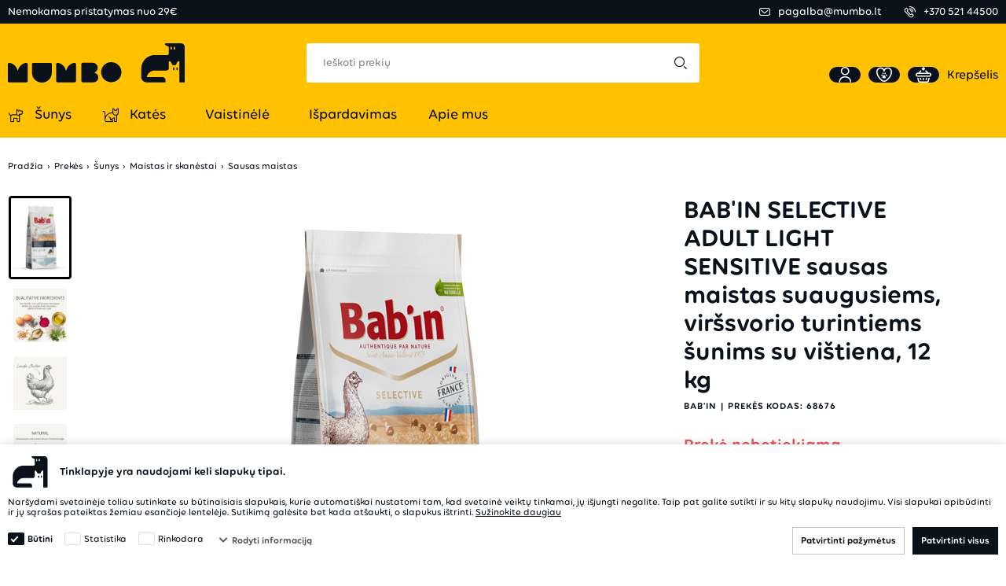

--- FILE ---
content_type: text/html; charset=utf-8
request_url: https://www.mumbo.lt/babin-selective-adult-light-sensitive-sausas-maistas-suaugusiems-virssvorio-turintiems-sunims-su-vistiena-12-kg
body_size: 20761
content:
<!DOCTYPE html><html lang="lt"><head><title>BAB&#x27;IN SELECTIVE ADULT LIGHT SENSITIVE sausas maistas suaugusiems, vir&#x161;svorio turintiems &#x161;unims su vi&#x161;tiena, 12 kg | Mumbo</title><meta charset="UTF-8"><meta name="description" content="Galioja iki 2024.04.20 Visavertis pašaras suaugusiems (nuo 10 mėn. amžiaus) šunims, linkusiems priaugti svorio."><meta name="keywords" content=""><meta name="generator" content="nopCommerce"><meta name="viewport" content="width=device-width, initial-scale=1.0, user-scalable=0, minimum-scale=1.0, maximum-scale=1.0"><meta name="verify-paysera" content="4e374ae21744a2dd56a8e45f128e0eff"><meta name="format-detection" content="telephone=no"><meta property="og:type" content="product"><meta property="og:title" content="BAB'IN SELECTIVE ADULT LIGHT SENSITIVE sausas maistas suaugusiems, viršsvorio turintiems šunims su vištiena, 12 kg"><meta property="og:description" content="Galioja iki 2024.04.20 Visavertis pašaras suaugusiems (nuo 10 mėn. amžiaus) šunims, linkusiems priaugti svorio."><meta property="og:image" content="https://mumbostorageprod.blob.core.windows.net/thumbnails/0006999_babin-selective-adult-light-sensitive-sausas-maistas-suaugusiems-virssvorio-turintiems-sunims-su-vis_600.jpeg"><meta property="og:image:url" content="https://mumbostorageprod.blob.core.windows.net/thumbnails/0006999_babin-selective-adult-light-sensitive-sausas-maistas-suaugusiems-virssvorio-turintiems-sunims-su-vis_600.jpeg"><meta property="og:url" content="https://www.mumbo.lt/babin-selective-adult-light-sensitive-sausas-maistas-suaugusiems-virssvorio-turintiems-sunims-su-vistiena-12-kg"><meta property="og:site_name" content="Mumbo"><meta property="twitter:card" content="summary"><meta property="twitter:site" content="Mumbo"><meta property="twitter:title" content="BAB'IN SELECTIVE ADULT LIGHT SENSITIVE sausas maistas suaugusiems, viršsvorio turintiems šunims su vištiena, 12 kg"><meta property="twitter:description" content="Galioja iki 2024.04.20 Visavertis pašaras suaugusiems (nuo 10 mėn. amžiaus) šunims, linkusiems priaugti svorio."><meta property="twitter:image" content="https://mumbostorageprod.blob.core.windows.net/thumbnails/0006999_babin-selective-adult-light-sensitive-sausas-maistas-suaugusiems-virssvorio-turintiems-sunims-su-vis_600.jpeg"><meta property="twitter:url" content="https://www.mumbo.lt/babin-selective-adult-light-sensitive-sausas-maistas-suaugusiems-virssvorio-turintiems-sunims-su-vistiena-12-kg"><script src="https://kit.fontawesome.com/f0533015a7.js" crossorigin="anonymous"></script><link rel="preconnect" href="https://fonts.gstatic.com"><link href="https://fonts.googleapis.com/css2?family=Roboto:wght@400;500;700&amp;display=swap" rel="stylesheet"><script data-cookieconsent="ignore">(function(n,t,i,r,u){n[r]=n[r]||[];n[r].push({"gtm.start":(new Date).getTime(),event:"gtm.js"});var e=t.getElementsByTagName(i)[0],f=t.createElement(i),o=r!="dataLayer"?"&l="+r:"";f.async=!0;f.src="https://www.googletagmanager.com/gtm.js?id="+u+o;e.parentNode.insertBefore(f,e)})(window,document,"script","dataLayer","GTM-KR8982D")</script><script type="text/javascript">function pushArgumentsToDataLayer(n){window.dataLayer.push({event:n})}function CookiebotCallback_OnAccept(){Cookiebot.consent.marketing&&pushArgumentsToDataLayer("cookie_consent_marketing");Cookiebot.consent.statistics&&pushArgumentsToDataLayer("cookie_consent_statistics");Cookiebot.consent.preferences&&pushArgumentsToDataLayer("cookie_consent_preferences")}window.dataLayer=window.dataLayer||[]</script><script src="https://browser.sentry-cdn.com/9.34.0/bundle.tracing.min.js" integrity="sha384-cRQDJUZkpn4UvmWYrVsTWGTyulY9B4H5Tp2s75ZVjkIAuu1TIxzabF3TiyubOsQ8" crossorigin="anonymous"></script><script src="https://browser.sentry-cdn.com/9.34.0/captureconsole.min.js" integrity="sha384-66nF4idQssprGUifiMnsf2w9SHKWCnd+r9H02ChGcFcQdeJQek7yuysn2rQsIUff" crossorigin="anonymous"></script><script src="https://browser.sentry-cdn.com/9.34.0/httpclient.min.js" integrity="sha384-wHaUcT6SWhR0QYVVWApTrXIzDwdC7M5aOwDEwceokw7PejnQ/+o/YQltfZ8AiY90" crossorigin="anonymous"></script><script>Sentry.init({dsn:"https://f838920e409008dc730ccff4b7142de2@o4509671293648896.ingest.de.sentry.io/4509796791156816",sendDefaultPii:!0,release:"6373",environment:"Production",sampleRate:parseFloat(.25),integrations:[Sentry.captureConsoleIntegration({levels:["error"]}),Sentry.httpClientIntegration({failedRequestStatusCodes:[[400,599]]})]});Sentry.setUser({id:""});Sentry.setTag("project","Mumbo");Sentry.setTag("server","pd0ldwk0005PL");Sentry.setTag("instanceID","db1c4fc504e7f8b96f7a4eb3e31768b893b3a60431cd496cd8b52be5ea0f6563")</script><link href="/bundles/1c95xfytpgtb_vpdqxydlt6zm8_qgelevdksmvhbyku.min.css" rel="stylesheet"><link rel="canonical" href="https://www.mumbo.lt/babin-selective-adult-light-sensitive-sausas-maistas-suaugusiems-virssvorio-turintiems-sunims-su-vistiena-12-kg"><script id="Cookiebot" src="https://consent.cookiebot.com/uc.js" data-cbid="8025e8f6-b29c-444b-93d1-343b8f52ad20" data-blockingmode="auto" type="text/javascript"></script><link rel="apple-touch-icon" sizes="180x180" href="/icons/icons_2/apple-touch-icon.png"><link rel="icon" type="image/png" sizes="32x32" href="/icons/icons_2/favicon-32x32.png"><link rel="icon" type="image/png" sizes="192x192" href="/icons/icons_2/android-chrome-192x192.png"><link rel="icon" type="image/png" sizes="16x16" href="/icons/icons_2/favicon-16x16.png"><link rel="manifest" href="/icons/icons_2/site.webmanifest"><link rel="mask-icon" href="/icons/icons_2/safari-pinned-tab.svg" color="#5bbad5"><link rel="shortcut icon" href="/icons/icons_2/favicon.ico"><meta name="msapplication-TileColor" content="#2d89ef"><meta name="msapplication-TileImage" content="/icons/icons_2/mstile-144x144.png"><meta name="msapplication-config" content="/icons/icons_2/browserconfig.xml"><meta name="theme-color" content="#ffffff"><body class="product-details-page-body"><form id="__AjaxAntiForgeryForm" action="#" method="post"><input name="__RequestVerificationToken" type="hidden" value="CfDJ8BlzKX8mTulAhJV1DSyI0EE7VyxE5iNjA9VpHgWht-e7TOaLj6cAPGZpaWg-zGo4BsZZ7GeWc8QxdMxP5oKrK6vOJ00puOH5CBOQbYfiQwRwYiynsOhS51aX9PLMzjAwuKrVthUd_5A-KCne0ZQEhLk"></form><div class="master-wrapper-page"><div id="notificationBar" class="notification-bar"></div><div class="ColumnsOneFull container-root"><div class="top-bar"><div class="container"><div class="top-bar__items"><div class="top-bar__item">Nemokamas pristatymas nuo 29€</div></div><div class="top-bar__links"><div class="top-bar__link top-bar__email"><a href="mailto:pagalba@mumbo.lt"> <i class="flaticon-mail"></i> <span>pagalba@mumbo.lt</span> </a></div><div class="top-bar__link top-bar__phone"><a href="tel:+370 521 44500"> <i class="flaticon-call"></i> <span>&#x2B;370 521 44500</span> </a></div></div></div></div><header class="yp-header-mobile"><div class="container"><nav class="navigation"><div class="logo"><a href="/"> <img class="logo--desktop" alt="Mumbo" src="/Plugins/Limedika.Plugin.Web.Veterinary/Themes/YellowPaw/Content/img/yp-logo.svg"> <img class="logo--mobile" alt="Mumbo" src="/Plugins/Limedika.Plugin.Web.Veterinary/Themes/YellowPaw/Content/img/yp-logo-mobile.svg"> </a></div><div class="user-controls"><button type="button" class="user-controls__link header-search-btn" title="Paieška"><div class="user-controls__icon"><i class="flaticon-search"></i></div></button> <a class="user-controls__link user-controls__login" href="#" title="Prisijungti"><div class="user-controls__icon"><i class="flaticon-user"></i></div></a> <a class="user-controls__link user-controls__cart" href="/cart" onclick="return event.preventDefault(),!1" title="Krepšelis"><div class="user-controls__cart-img"><div class="user-controls__icon"><i class="flaticon-add-to-basket"></i></div></div></a> <button type="button" class="mobile-navigation-btn" title="Meniu"> <i class="far fa-bars"></i> </button></div><div class="navigation-main nav-card"><div class="nav-card__head"><div class="nav-card__head-top"><div class="nav-card__title">Meniu</div><button type="button" class="nav-card__close" title="Uždaryti"> <i class="fal fa-times"></i> </button></div><button type="button" class="card-search-btn" title="Paieška"> <span>Ieškoti prekių</span> <i class="flaticon-search"></i> </button></div><div class="nav-card__content"><ul class="nav-block nav-block--category"><li class="nav-block__item"><a href="/sunys" class="nav-block__link"> <i class="fal fa-dog"></i> <span> &#x160;unys </span> </a> <i class="far fa-chevron-right"></i><div class="nav-card"><div class="nav-card__head"><div class="nav-card__head-top"><div class="nav-card__title"><i class="fal fa-dog"></i> <span> &#x160;unys </span></div><button type="button" class="nav-card__close"> <i class="fal fa-times"></i> </button></div><button type="button" class="nav-card__back"> <i class="far fa-chevron-left"></i> <span>Atgal</span> </button></div><div class="nav-card__content"><ul class="nav-block"><li class="nav-block__item"><a href="/maistas-ir-skanestai-sunims" class="nav-block__link"> Maistas ir skan&#x117;stai </a> <i class="far fa-chevron-right"></i><div class="nav-card"><div class="nav-card__head"><div class="nav-card__head-top"><div class="nav-card__title"><i></i> <span> Maistas ir skan&#x117;stai </span></div><button type="button" class="nav-card__close"> <i class="fal fa-times"></i> </button></div><button type="button" class="nav-card__back"> <i class="far fa-chevron-left"></i> <span>Atgal</span> </button></div><div class="nav-card__content"><ul class="nav-block"><li class="nav-block__item"><a href="/sausas-maistas-sunims" class="nav-block__link"> Sausas maistas </a><li class="nav-block__item"><a href="/konservai-sunims" class="nav-block__link"> Konservai </a><li class="nav-block__item"><a href="/pieno-pakaitalai-sunims" class="nav-block__link"> Pieno pakaitalai </a><li class="nav-block__item"><a href="/skanestai-ir-pagardai-sunims" class="nav-block__link"> Skan&#x117;stai ir pagardai </a><li class="nav-block__item"><a href="/veterinarine-dieta-sunims" class="nav-block__link"> Veterinarin&#x117; dieta </a></ul></div></div><li class="nav-block__item"><a href="/prieziuros-priemones-sunims" class="nav-block__link"> Prie&#x17E;i&#x16B;ros priemon&#x117;s </a> <i class="far fa-chevron-right"></i><div class="nav-card"><div class="nav-card__head"><div class="nav-card__head-top"><div class="nav-card__title"><i></i> <span> Prie&#x17E;i&#x16B;ros priemon&#x117;s </span></div><button type="button" class="nav-card__close"> <i class="fal fa-times"></i> </button></div><button type="button" class="nav-card__back"> <i class="far fa-chevron-left"></i> <span>Atgal</span> </button></div><div class="nav-card__content"><ul class="nav-block"><li class="nav-block__item"><a href="/sampunai-ir-kosmetika-sunims" class="nav-block__link"> &#x160;amp&#x16B;nai ir kosmetika </a><li class="nav-block__item"><a href="/sukos-ir-sepeciai-sunims" class="nav-block__link"> &#x160;ukos ir &#x161;epe&#x10D;iai </a><li class="nav-block__item"><a href="/nagu-prieziura" class="nav-block__link"> Nag&#x173; prie&#x17E;i&#x16B;ra </a><li class="nav-block__item"><a href="/leteneliu-peduciu-prieziura" class="nav-block__link"> P&#x117;du&#x10D;i&#x173; prie&#x17E;i&#x16B;ra </a><li class="nav-block__item"><a href="/dantu-ir-burnos-prieziura-sunims" class="nav-block__link"> Dant&#x173; ir burnos prie&#x17E;i&#x16B;ra </a><li class="nav-block__item"><a href="/prekes-sunys-prieziuros-priemones-ausu-akiu-nosyciu-prieziura" class="nav-block__link"> Aus&#x173;, aki&#x173;, nosy&#x10D;i&#x173; prie&#x17E;i&#x16B;ra </a></ul></div></div><li class="nav-block__item"><a href="/dubeneliai-ir-girdyklos-sunims" class="nav-block__link"> Duben&#x117;liai ir girdyklos </a> <i class="far fa-chevron-right"></i><div class="nav-card"><div class="nav-card__head"><div class="nav-card__head-top"><div class="nav-card__title"><i></i> <span> Duben&#x117;liai ir girdyklos </span></div><button type="button" class="nav-card__close"> <i class="fal fa-times"></i> </button></div><button type="button" class="nav-card__back"> <i class="far fa-chevron-left"></i> <span>Atgal</span> </button></div><div class="nav-card__content"><ul class="nav-block"><li class="nav-block__item"><a href="/dubeneliai-sunims" class="nav-block__link"> Duben&#x117;liai </a><li class="nav-block__item"><a href="/girdyklos-ir-seryklos-sunims" class="nav-block__link"> Girdyklos ir &#x161;eryklos </a><li class="nav-block__item"><a href="/gertuves-sunims" class="nav-block__link"> Gertuv&#x117;s </a><li class="nav-block__item"><a href="/maisto-laikymas-sunims" class="nav-block__link"> Maisto laikymas </a><li class="nav-block__item"><a href="/kilimeliai-dubeneliams-sunims" class="nav-block__link"> Kilim&#x117;liai duben&#x117;liams </a><li class="nav-block__item"><a href="/kilimeliai-skanestams-katems" class="nav-block__link"> Kilim&#x117;liai skan&#x117;stams </a></ul></div></div><li class="nav-block__item"><a href="/guoliai-sunims" class="nav-block__link"> Guoliai </a> <i class="far fa-chevron-right"></i><div class="nav-card"><div class="nav-card__head"><div class="nav-card__head-top"><div class="nav-card__title"><i></i> <span> Guoliai </span></div><button type="button" class="nav-card__close"> <i class="fal fa-times"></i> </button></div><button type="button" class="nav-card__back"> <i class="far fa-chevron-left"></i> <span>Atgal</span> </button></div><div class="nav-card__content"><ul class="nav-block"><li class="nav-block__item"><a href="/guoliai-guoliai-sunims" class="nav-block__link"> Guoliai </a><li class="nav-block__item"><a href="/patiesimai-ir-kilimeliai-sunims" class="nav-block__link"> Patiesimai ir kilim&#x117;liai </a></ul></div></div><li class="nav-block__item"><a href="/kelionems-ir-namams-sunims" class="nav-block__link"> Kelion&#x117;ms ir namams </a> <i class="far fa-chevron-right"></i><div class="nav-card"><div class="nav-card__head"><div class="nav-card__head-top"><div class="nav-card__title"><i></i> <span> Kelion&#x117;ms ir namams </span></div><button type="button" class="nav-card__close"> <i class="fal fa-times"></i> </button></div><button type="button" class="nav-card__back"> <i class="far fa-chevron-left"></i> <span>Atgal</span> </button></div><div class="nav-card__content"><ul class="nav-block"><li class="nav-block__item"><a href="/narvai-boksai-ir-aptvarai-sunims" class="nav-block__link"> Narvai, boksai ir aptvarai </a><li class="nav-block__item"><a href="/rankines-ir-krepsiai-sunims" class="nav-block__link"> Rankin&#x117;s ir krep&#x161;iai </a><li class="nav-block__item"><a href="/kelioniu-iranga" class="nav-block__link"> Kelioni&#x173; &#x12F;ranga </a><li class="nav-block__item"><a href="/priemones-augintiniui-atsivesinti" class="nav-block__link"> Vasara lauke </a></ul></div></div><li class="nav-block__item"><a href="/zaislai-sunims" class="nav-block__link"> &#x17D;aislai </a><li class="nav-block__item"><a href="/antiparazitines-priemones-sunims" class="nav-block__link"> Antiparazitin&#x117;s priemon&#x117;s </a><li class="nav-block__item"><a href="/higienos-ir-valymo-priemones-sunims" class="nav-block__link"> Higienos ir valymo priemon&#x117;s </a> <i class="far fa-chevron-right"></i><div class="nav-card"><div class="nav-card__head"><div class="nav-card__head-top"><div class="nav-card__title"><i></i> <span> Higienos ir valymo priemon&#x117;s </span></div><button type="button" class="nav-card__close"> <i class="fal fa-times"></i> </button></div><button type="button" class="nav-card__back"> <i class="far fa-chevron-left"></i> <span>Atgal</span> </button></div><div class="nav-card__content"><ul class="nav-block"><li class="nav-block__item"><a href="/demems-ir-kvapams-naikinti-sunims" class="nav-block__link"> D&#x117;m&#x117;ms ir kvapams naikinti </a><li class="nav-block__item"><a href="/plaukams-valyti-sunims" class="nav-block__link"> Plaukams valyti </a><li class="nav-block__item"><a href="/atbaidymo-ir-pritraukimo-priemones-sunims" class="nav-block__link"> Atbaidymo ir pritraukimo priemon&#x117;s </a><li class="nav-block__item"><a href="/ekskrementu-surinkimui" class="nav-block__link"> Ekskrement&#x173; surinkimui </a><li class="nav-block__item"><a href="/palutes-ir-sauskelnes" class="nav-block__link"> Palut&#x117;s ir sauskeln&#x117;s </a></ul></div></div><li class="nav-block__item"><a href="/pasivaiksciojimo-aksesuarai-sunims" class="nav-block__link"> Pasivaik&#x161;&#x10D;iojimo aksesuarai </a> <i class="far fa-chevron-right"></i><div class="nav-card"><div class="nav-card__head"><div class="nav-card__head-top"><div class="nav-card__title"><i></i> <span> Pasivaik&#x161;&#x10D;iojimo aksesuarai </span></div><button type="button" class="nav-card__close"> <i class="fal fa-times"></i> </button></div><button type="button" class="nav-card__back"> <i class="far fa-chevron-left"></i> <span>Atgal</span> </button></div><div class="nav-card__content"><ul class="nav-block"><li class="nav-block__item"><a href="/antkakliai-sunims" class="nav-block__link"> Antkakliai </a><li class="nav-block__item"><a href="/pavadeliai" class="nav-block__link"> Pavad&#x117;liai </a><li class="nav-block__item"><a href="/petnesos" class="nav-block__link"> Petne&#x161;os </a><li class="nav-block__item"><a href="/antsnukiai-ir-apynasriai" class="nav-block__link"> Antsnukiai ir apynasriai </a><li class="nav-block__item"><a href="/priedai-sunims" class="nav-block__link"> Priedai </a></ul></div></div><li class="nav-block__item"><a href="/drabuziai-ir-aksesuarai" class="nav-block__link"> Drabu&#x17E;iai ir aksesuarai </a> <i class="far fa-chevron-right"></i><div class="nav-card"><div class="nav-card__head"><div class="nav-card__head-top"><div class="nav-card__title"><i></i> <span> Drabu&#x17E;iai ir aksesuarai </span></div><button type="button" class="nav-card__close"> <i class="fal fa-times"></i> </button></div><button type="button" class="nav-card__back"> <i class="far fa-chevron-left"></i> <span>Atgal</span> </button></div><div class="nav-card__content"><ul class="nav-block"><li class="nav-block__item"><a href="/apranga" class="nav-block__link"> Apranga </a><li class="nav-block__item"><a href="/aksesuarai" class="nav-block__link"> Aksesuarai </a></ul></div></div><li class="nav-block__item"><a href="/dresavimo-priemones" class="nav-block__link"> Dresavimo priemon&#x117;s </a><li class="nav-block__item"><a href="/vitaminai-ir-papildai-sunims" class="nav-block__link"> Vitaminai ir papildai </a></ul></div></div><li class="nav-block__item"><a href="/kates" class="nav-block__link"> <i class="fal fa-cat"></i> <span> Kat&#x117;s </span> </a> <i class="far fa-chevron-right"></i><div class="nav-card"><div class="nav-card__head"><div class="nav-card__head-top"><div class="nav-card__title"><i class="fal fa-cat"></i> <span> Kat&#x117;s </span></div><button type="button" class="nav-card__close"> <i class="fal fa-times"></i> </button></div><button type="button" class="nav-card__back"> <i class="far fa-chevron-left"></i> <span>Atgal</span> </button></div><div class="nav-card__content"><ul class="nav-block"><li class="nav-block__item"><a href="/maistas-ir-skanestai-katems" class="nav-block__link"> Maistas ir skan&#x117;stai </a> <i class="far fa-chevron-right"></i><div class="nav-card"><div class="nav-card__head"><div class="nav-card__head-top"><div class="nav-card__title"><i></i> <span> Maistas ir skan&#x117;stai </span></div><button type="button" class="nav-card__close"> <i class="fal fa-times"></i> </button></div><button type="button" class="nav-card__back"> <i class="far fa-chevron-left"></i> <span>Atgal</span> </button></div><div class="nav-card__content"><ul class="nav-block"><li class="nav-block__item"><a href="/sausas-maistas-katems" class="nav-block__link"> Sausas maistas </a><li class="nav-block__item"><a href="/konservai-katems" class="nav-block__link"> Konservai </a><li class="nav-block__item"><a href="/pieno-pakaitalai-katems" class="nav-block__link"> Pieno pakaitalai </a><li class="nav-block__item"><a href="/skanestai-ir-pagardai-katems" class="nav-block__link"> Skan&#x117;stai ir pagardai </a><li class="nav-block__item"><a href="/veterinarine-dieta-katems" class="nav-block__link"> Veterinarin&#x117; dieta </a></ul></div></div><li class="nav-block__item"><a href="/vitaminai-ir-papildai-katems" class="nav-block__link"> Vitaminai ir papildai </a><li class="nav-block__item"><a href="/prieziuros-priemones-katems" class="nav-block__link"> Prie&#x17E;i&#x16B;ros priemon&#x117;s </a> <i class="far fa-chevron-right"></i><div class="nav-card"><div class="nav-card__head"><div class="nav-card__head-top"><div class="nav-card__title"><i></i> <span> Prie&#x17E;i&#x16B;ros priemon&#x117;s </span></div><button type="button" class="nav-card__close"> <i class="fal fa-times"></i> </button></div><button type="button" class="nav-card__back"> <i class="far fa-chevron-left"></i> <span>Atgal</span> </button></div><div class="nav-card__content"><ul class="nav-block"><li class="nav-block__item"><a href="/sampunai-ir-kosmetika-katems" class="nav-block__link"> &#x160;amp&#x16B;nai ir kosmetika </a><li class="nav-block__item"><a href="/sukos-ir-sepeciai-katems" class="nav-block__link"> &#x160;ukos ir &#x161;epe&#x10D;iai </a><li class="nav-block__item"><a href="/ausu-ir-akiu-prieziura" class="nav-block__link"> Aus&#x173; ir aki&#x173; prie&#x17E;i&#x16B;ra </a><li class="nav-block__item"><a href="/nagu-peduciu-prieziura" class="nav-block__link"> Nag&#x173;, p&#x117;du&#x10D;i&#x173; prie&#x17E;i&#x16B;ra </a><li class="nav-block__item"><a href="/dantu-ir-burnos-prieziura-katems" class="nav-block__link"> Dant&#x173; ir burnos prie&#x17E;i&#x16B;ra </a></ul></div></div><li class="nav-block__item"><a href="/dubeneliai-ir-girdyklos-katems" class="nav-block__link"> Duben&#x117;liai ir girdyklos </a> <i class="far fa-chevron-right"></i><div class="nav-card"><div class="nav-card__head"><div class="nav-card__head-top"><div class="nav-card__title"><i></i> <span> Duben&#x117;liai ir girdyklos </span></div><button type="button" class="nav-card__close"> <i class="fal fa-times"></i> </button></div><button type="button" class="nav-card__back"> <i class="far fa-chevron-left"></i> <span>Atgal</span> </button></div><div class="nav-card__content"><ul class="nav-block"><li class="nav-block__item"><a href="/dubeneliai-katems" class="nav-block__link"> Duben&#x117;liai </a><li class="nav-block__item"><a href="/girdyklos-ir-seryklos-katems" class="nav-block__link"> Girdyklos ir &#x161;eryklos </a><li class="nav-block__item"><a href="/kilimeliai-dubeneliams-katems" class="nav-block__link"> Kilim&#x117;liai duben&#x117;liams </a><li class="nav-block__item"><a href="/prekes-kates-dubeneliai-ir-girdyklos-gertuves" class="nav-block__link"> Gertuv&#x117;s </a><li class="nav-block__item"><a href="/maisto-laikymas-3" class="nav-block__link"> Maisto laikymas </a></ul></div></div><li class="nav-block__item"><a href="/guoliai-katems" class="nav-block__link"> Guoliai </a> <i class="far fa-chevron-right"></i><div class="nav-card"><div class="nav-card__head"><div class="nav-card__head-top"><div class="nav-card__title"><i></i> <span> Guoliai </span></div><button type="button" class="nav-card__close"> <i class="fal fa-times"></i> </button></div><button type="button" class="nav-card__back"> <i class="far fa-chevron-left"></i> <span>Atgal</span> </button></div><div class="nav-card__content"><ul class="nav-block"><li class="nav-block__item"><a href="/guoliai-guoliai-katems" class="nav-block__link"> Guoliai </a><li class="nav-block__item"><a href="/patiesimai-ir-kilimeliai-katems" class="nav-block__link"> Patiesimai ir kilim&#x117;liai </a></ul></div></div><li class="nav-block__item"><a href="/kelionems-ir-namams-katems" class="nav-block__link"> Kelion&#x117;ms ir namams </a> <i class="far fa-chevron-right"></i><div class="nav-card"><div class="nav-card__head"><div class="nav-card__head-top"><div class="nav-card__title"><i></i> <span> Kelion&#x117;ms ir namams </span></div><button type="button" class="nav-card__close"> <i class="fal fa-times"></i> </button></div><button type="button" class="nav-card__back"> <i class="far fa-chevron-left"></i> <span>Atgal</span> </button></div><div class="nav-card__content"><ul class="nav-block"><li class="nav-block__item"><a href="/narvai-boksai-ir-aptvarai-katems" class="nav-block__link"> Narvai, boksai ir aptvarai </a><li class="nav-block__item"><a href="/rankines-ir-krepsiai-katems" class="nav-block__link"> Rankin&#x117;s ir krep&#x161;iai </a></ul></div></div><li class="nav-block__item"><a href="/zaislai-katems" class="nav-block__link"> &#x17D;aislai </a><li class="nav-block__item"><a href="/antiparazitines-priemones-katems" class="nav-block__link"> Antiparazitin&#x117;s priemon&#x117;s </a><li class="nav-block__item"><a href="/higienos-ir-valymo-priemones-katems" class="nav-block__link"> Higienos ir valymo priemon&#x117;s </a> <i class="far fa-chevron-right"></i><div class="nav-card"><div class="nav-card__head"><div class="nav-card__head-top"><div class="nav-card__title"><i></i> <span> Higienos ir valymo priemon&#x117;s </span></div><button type="button" class="nav-card__close"> <i class="fal fa-times"></i> </button></div><button type="button" class="nav-card__back"> <i class="far fa-chevron-left"></i> <span>Atgal</span> </button></div><div class="nav-card__content"><ul class="nav-block"><li class="nav-block__item"><a href="/demems-ir-kvapams-naikinti-katems" class="nav-block__link"> D&#x117;m&#x117;ms ir kvapams naikinti </a><li class="nav-block__item"><a href="/plaukams-valyti-katems" class="nav-block__link"> Plaukams valyti </a><li class="nav-block__item"><a href="/atbaidymo-ir-pritraukimo-priemones-katems" class="nav-block__link"> Atbaidymo ir pritraukimo priemon&#x117;s </a><li class="nav-block__item"><a href="/tualetai-ir-priedai" class="nav-block__link"> Tualetai ir priedai </a><li class="nav-block__item"><a href="/kraikas" class="nav-block__link"> Kraikas </a></ul></div></div><li class="nav-block__item"><a href="/pasivaiksciojimo-aksesuarai-katems" class="nav-block__link"> Pasivaik&#x161;&#x10D;iojimo aksesuarai </a> <i class="far fa-chevron-right"></i><div class="nav-card"><div class="nav-card__head"><div class="nav-card__head-top"><div class="nav-card__title"><i></i> <span> Pasivaik&#x161;&#x10D;iojimo aksesuarai </span></div><button type="button" class="nav-card__close"> <i class="fal fa-times"></i> </button></div><button type="button" class="nav-card__back"> <i class="far fa-chevron-left"></i> <span>Atgal</span> </button></div><div class="nav-card__content"><ul class="nav-block"><li class="nav-block__item"><a href="/antkakliai-katems" class="nav-block__link"> Antkakliai </a><li class="nav-block__item"><a href="/pavadeliai-ir-petnesos" class="nav-block__link"> Pavad&#x117;liai ir petne&#x161;os </a></ul></div></div><li class="nav-block__item"><a href="/draskykles" class="nav-block__link"> Draskykl&#x117;s </a></ul></div></div><li class="nav-block__item"><a href="/vaistinele-2" class="nav-block__link"> <i></i> <span> Vaistin&#x117;l&#x117; </span> </a> <i class="far fa-chevron-right"></i><div class="nav-card"><div class="nav-card__head"><div class="nav-card__head-top"><div class="nav-card__title"><i></i> <span> Vaistin&#x117;l&#x117; </span></div><button type="button" class="nav-card__close"> <i class="fal fa-times"></i> </button></div><button type="button" class="nav-card__back"> <i class="far fa-chevron-left"></i> <span>Atgal</span> </button></div><div class="nav-card__content"><ul class="nav-block"><li class="nav-block__item"><a href="/kates-2" class="nav-block__link"> Kat&#x117;s </a> <i class="far fa-chevron-right"></i><div class="nav-card"><div class="nav-card__head"><div class="nav-card__head-top"><div class="nav-card__title"><i></i> <span> Kat&#x117;s </span></div><button type="button" class="nav-card__close"> <i class="fal fa-times"></i> </button></div><button type="button" class="nav-card__back"> <i class="far fa-chevron-left"></i> <span>Atgal</span> </button></div><div class="nav-card__content"><ul class="nav-block"><li class="nav-block__item"><a href="/antiparazitines-priemones" class="nav-block__link"> Antiparazitin&#x117;s priemon&#x117;s </a><li class="nav-block__item"><a href="/dezinfekcines-medziagos-2" class="nav-block__link"> Dezinfekcin&#x117;s med&#x17E;iagos </a><li class="nav-block__item"><a href="/vitaminai-ir-papildai-3" class="nav-block__link"> Vitaminai ir papildai </a><li class="nav-block__item"><a href="/ausu-ir-akiu-prieziura-2" class="nav-block__link"> Aus&#x173; ir aki&#x173; prie&#x17E;i&#x16B;ra </a><li class="nav-block__item"><a href="/dantu-ir-burnos-prieziura-2" class="nav-block__link"> Dant&#x173; ir burnos prie&#x17E;i&#x16B;ra </a><li class="nav-block__item"><a href="/nagu-peduciu-prieziura-2" class="nav-block__link"> Nag&#x173;, p&#x117;du&#x10D;i&#x173; prie&#x17E;i&#x16B;ra </a><li class="nav-block__item"><a href="/maistas-ir-skanestai-2" class="nav-block__link"> Maistas ir skan&#x117;stai </a> <i class="far fa-chevron-right"></i><div class="nav-card"><div class="nav-card__head"><div class="nav-card__head-top"><div class="nav-card__title"><i></i> <span> Maistas ir skan&#x117;stai </span></div><button type="button" class="nav-card__close"> <i class="fal fa-times"></i> </button></div><button type="button" class="nav-card__back"> <i class="far fa-chevron-left"></i> <span>Atgal</span> </button></div><div class="nav-card__content"><ul class="nav-block"><li class="nav-block__item"><a href="/veterinarine-dieta-2" class="nav-block__link"> Veterinarin&#x117; dieta </a></ul></div></div><li class="nav-block__item"><a href="/sampunai-ir-kosmetika" class="nav-block__link"> &#x160;amp&#x16B;nai ir kosmetika </a></ul></div></div><li class="nav-block__item"><a href="/sunys-2" class="nav-block__link"> &#x160;unys </a> <i class="far fa-chevron-right"></i><div class="nav-card"><div class="nav-card__head"><div class="nav-card__head-top"><div class="nav-card__title"><i></i> <span> &#x160;unys </span></div><button type="button" class="nav-card__close"> <i class="fal fa-times"></i> </button></div><button type="button" class="nav-card__back"> <i class="far fa-chevron-left"></i> <span>Atgal</span> </button></div><div class="nav-card__content"><ul class="nav-block"><li class="nav-block__item"><a href="/dezinfekcines-medziagos" class="nav-block__link"> Dezinfekcin&#x117;s med&#x17E;iagos </a><li class="nav-block__item"><a href="/vitaminai-ir-papildai-2" class="nav-block__link"> Vitaminai ir papildai </a><li class="nav-block__item"><a href="/antiparazitines-priemones-2" class="nav-block__link"> Antiparazitin&#x117;s priemon&#x117;s </a><li class="nav-block__item"><a href="/ausu-akiu-nosyciu-prieziura-2" class="nav-block__link"> Aus&#x173;, aki&#x173;, nosy&#x10D;i&#x173; prie&#x17E;i&#x16B;ra </a><li class="nav-block__item"><a href="/dantu-ir-burnos-prieziura" class="nav-block__link"> Dant&#x173; ir burnos prie&#x17E;i&#x16B;ra </a><li class="nav-block__item"><a href="/nagu-prieziura-2" class="nav-block__link"> Nag&#x173; prie&#x17E;i&#x16B;ra </a><li class="nav-block__item"><a href="/peduciu-prieziura" class="nav-block__link"> P&#x117;du&#x10D;i&#x173; prie&#x17E;i&#x16B;ra </a><li class="nav-block__item"><a href="/maistas-ir-skanestai" class="nav-block__link"> Maistas ir skan&#x117;stai </a> <i class="far fa-chevron-right"></i><div class="nav-card"><div class="nav-card__head"><div class="nav-card__head-top"><div class="nav-card__title"><i></i> <span> Maistas ir skan&#x117;stai </span></div><button type="button" class="nav-card__close"> <i class="fal fa-times"></i> </button></div><button type="button" class="nav-card__back"> <i class="far fa-chevron-left"></i> <span>Atgal</span> </button></div><div class="nav-card__content"><ul class="nav-block"><li class="nav-block__item"><a href="/veterinarine-dieta" class="nav-block__link"> Veterinarin&#x117; dieta </a></ul></div></div><li class="nav-block__item"><a href="/sampunai-ir-kosmetika-2" class="nav-block__link"> &#x160;amp&#x16B;nai ir kosmetika </a></ul></div></div></ul></div></div><li class="nav-block__item"><a href="/ispardavimas-2" class="nav-block__link"> <i></i> <span> I&#x161;pardavimas </span> </a></ul><ul class="nav-block"><li class="nav-block__item"><a href="/login" class="nav-block__link"> <i class="flaticon-user-1"></i> <span>Prisijungti</span> </a></ul><ul class="nav-block"><li class="nav-block__item"><a class="nav-block__link" href="/apie-mus"> <i></i> <span>Apie mus</span> </a></ul><ul class="nav-block"><li class="nav-block__item"><a href="mailto:pagalba@mumbo.lt" class="nav-block__link"> <i class="flaticon-mail"></i> <span>pagalba@mumbo.lt</span> </a><li class="nav-block__item"><a href="tel:+370 521 44500" class="nav-block__link"> <i class="flaticon-call"></i> <span>&#x2B;370 521 44500</span> </a></ul></div></div><div class="navigation-search nav-card"><div class="nav-card__head"><div class="nav-card__head-top"><button type="button" class="navigation-search__back"> <i class="far fa-chevron-left"></i> </button><div class="nav-card__title">Paieška</div></div><div class="search-bar"><form method="get" id="small-search-box-form" action="/search"><input type="search" class="small-searchterms" id="small-searchterms" autocomplete="off" name="q" placeholder="Ieškoti prekių" aria-label="Search store"> <button type="submit" class="button-1 search-box-button search-bar__btn"> <i class="flaticon-search"></i> </button><div class="search-suggestions" style="display:none"><div class="search-suggestions__history"><div class="search-suggestions__history-item"><a class="search-suggestions__history-entry" href="/search?q=calibra%20pouch"> calibra pouch </a> <button class="search-suggestions__history-remove" type="button"> <i class="far fa-times"></i> </button></div><div class="search-suggestions__history-item"><a class="search-suggestions__history-entry" href="/search?q=gibio"> gibio </a> <button class="search-suggestions__history-remove" type="button"> <i class="far fa-times"></i> </button></div><div class="search-suggestions__history-item"><a class="search-suggestions__history-entry" href="/search?q=calibra"> calibra </a> <button class="search-suggestions__history-remove" type="button"> <i class="far fa-times"></i> </button></div><div class="search-suggestions__history-item"><a class="search-suggestions__history-entry" href="/search?q=eukanuba"> eukanuba </a> <button class="search-suggestions__history-remove" type="button"> <i class="far fa-times"></i> </button></div><div class="search-suggestions__history-item"><a class="search-suggestions__history-entry" href="/search?q=hills"> hills </a> <button class="search-suggestions__history-remove" type="button"> <i class="far fa-times"></i> </button></div><button class="search-suggestions__history-clear btn btn__primary" type="button">Išvalyti viską</button></div></div></form></div></div><div class="nav-card__content"><div class="search-suggestions" style="display:none"><div class="search-suggestions__history"><div class="search-suggestions__history-item"><a class="search-suggestions__history-entry" href="/search?q=calibra%20pouch"> calibra pouch </a> <button class="search-suggestions__history-remove" type="button"> <i class="far fa-times"></i> </button></div><div class="search-suggestions__history-item"><a class="search-suggestions__history-entry" href="/search?q=gibio"> gibio </a> <button class="search-suggestions__history-remove" type="button"> <i class="far fa-times"></i> </button></div><div class="search-suggestions__history-item"><a class="search-suggestions__history-entry" href="/search?q=calibra"> calibra </a> <button class="search-suggestions__history-remove" type="button"> <i class="far fa-times"></i> </button></div><div class="search-suggestions__history-item"><a class="search-suggestions__history-entry" href="/search?q=eukanuba"> eukanuba </a> <button class="search-suggestions__history-remove" type="button"> <i class="far fa-times"></i> </button></div><div class="search-suggestions__history-item"><a class="search-suggestions__history-entry" href="/search?q=hills"> hills </a> <button class="search-suggestions__history-remove" type="button"> <i class="far fa-times"></i> </button></div><button class="search-suggestions__history-clear btn btn__primary" type="button">Išvalyti viską</button></div></div></div></div></nav></div></header><header class="yp-header-desktop"><div class="container-fw"><div class="container"><div class="navigation"><div class="navigation__grid"><div class="logo"><a href="/"> <img class="logo--desktop" alt="Mumbo" src="/Plugins/Limedika.Plugin.Web.Veterinary/Themes/YellowPaw/Content/img/yp-logo.svg"> <img class="logo--mobile" alt="Mumbo" src="/Plugins/Limedika.Plugin.Web.Veterinary/Themes/YellowPaw/Content/img/yp-logo-mobile.svg"> </a></div><div class="search-bar"><form method="get" id="small-search-box-form" action="/search"><input type="search" class="small-searchterms" id="small-searchterms" autocomplete="off" name="q" placeholder="Ieškoti prekių" aria-label="Search store"> <button type="submit" class="button-1 search-box-button search-bar__btn"> <i class="flaticon-search"></i> </button><div class="search-suggestions" style="display:none"><div class="search-suggestions__history"><div class="search-suggestions__history-item"><a class="search-suggestions__history-entry" href="/search?q=calibra%20pouch"> calibra pouch </a> <button class="search-suggestions__history-remove" type="button"> <i class="far fa-times"></i> </button></div><div class="search-suggestions__history-item"><a class="search-suggestions__history-entry" href="/search?q=gibio"> gibio </a> <button class="search-suggestions__history-remove" type="button"> <i class="far fa-times"></i> </button></div><div class="search-suggestions__history-item"><a class="search-suggestions__history-entry" href="/search?q=calibra"> calibra </a> <button class="search-suggestions__history-remove" type="button"> <i class="far fa-times"></i> </button></div><div class="search-suggestions__history-item"><a class="search-suggestions__history-entry" href="/search?q=eukanuba"> eukanuba </a> <button class="search-suggestions__history-remove" type="button"> <i class="far fa-times"></i> </button></div><div class="search-suggestions__history-item"><a class="search-suggestions__history-entry" href="/search?q=hills"> hills </a> <button class="search-suggestions__history-remove" type="button"> <i class="far fa-times"></i> </button></div><button class="search-suggestions__history-clear btn btn__primary" type="button">Išvalyti viską</button></div></div></form></div><nav class="user-controls"> <a class="user-controls__link user-controls__login" href="#" title="Prisijungti"><div class="user-controls__icon"><i class="flaticon-user"></i></div></a> <a class="user-controls__link user-controls__wishlist" href="/wishlist" title="Patinkančios prekės"><div class="user-controls__icon"><i class="flaticon-love"></i></div></a> <a class="user-controls__link user-controls__cart" href="/cart" onclick="return event.preventDefault(),!1" title="Krepšelis"><div class="user-controls__cart-img"><div class="user-controls__icon"><i class="flaticon-add-to-basket"></i></div></div><div class="user-controls__cart-label">Krepšelis</div></a> </nav></div><nav class="navigation-main"><ul class="nav-block nav-block--category"><li class="nav-block__item"><a class="navigation-main__list-item navigation-main__link catalog-btn" href="/sunys"> <i class="fal fa-dog"></i> <span>&#x160;unys</span> </a><div class="navigation-catalog"><div class="navigation-catalog__grid"><ul class="navigation-catalog__list"><li><a href="/maistas-ir-skanestai-sunims" class="navigation-catalog__link is-parent"> Maistas ir skan&#x117;stai </a><li><a href="/sausas-maistas-sunims" class="navigation-catalog__link"> Sausas maistas </a><li><a href="/konservai-sunims" class="navigation-catalog__link"> Konservai </a><li><a href="/pieno-pakaitalai-sunims" class="navigation-catalog__link"> Pieno pakaitalai </a><li><a href="/skanestai-ir-pagardai-sunims" class="navigation-catalog__link"> Skan&#x117;stai ir pagardai </a><li><a href="/veterinarine-dieta-sunims" class="navigation-catalog__link"> Veterinarin&#x117; dieta </a></ul><ul class="navigation-catalog__list"><li><a href="/prieziuros-priemones-sunims" class="navigation-catalog__link is-parent"> Prie&#x17E;i&#x16B;ros priemon&#x117;s </a><li><a href="/sampunai-ir-kosmetika-sunims" class="navigation-catalog__link"> &#x160;amp&#x16B;nai ir kosmetika </a><li><a href="/sukos-ir-sepeciai-sunims" class="navigation-catalog__link"> &#x160;ukos ir &#x161;epe&#x10D;iai </a><li><a href="/nagu-prieziura" class="navigation-catalog__link"> Nag&#x173; prie&#x17E;i&#x16B;ra </a><li><a href="/leteneliu-peduciu-prieziura" class="navigation-catalog__link"> P&#x117;du&#x10D;i&#x173; prie&#x17E;i&#x16B;ra </a><li><a href="/dantu-ir-burnos-prieziura-sunims" class="navigation-catalog__link"> Dant&#x173; ir burnos prie&#x17E;i&#x16B;ra </a><li><a href="/prekes-sunys-prieziuros-priemones-ausu-akiu-nosyciu-prieziura" class="navigation-catalog__link"> Aus&#x173;, aki&#x173;, nosy&#x10D;i&#x173; prie&#x17E;i&#x16B;ra </a></ul><ul class="navigation-catalog__list"><li><a href="/dubeneliai-ir-girdyklos-sunims" class="navigation-catalog__link is-parent"> Duben&#x117;liai ir girdyklos </a><li><a href="/dubeneliai-sunims" class="navigation-catalog__link"> Duben&#x117;liai </a><li><a href="/girdyklos-ir-seryklos-sunims" class="navigation-catalog__link"> Girdyklos ir &#x161;eryklos </a><li><a href="/gertuves-sunims" class="navigation-catalog__link"> Gertuv&#x117;s </a><li><a href="/maisto-laikymas-sunims" class="navigation-catalog__link"> Maisto laikymas </a><li><a href="/kilimeliai-dubeneliams-sunims" class="navigation-catalog__link"> Kilim&#x117;liai duben&#x117;liams </a><li><a href="/kilimeliai-skanestams-katems" class="navigation-catalog__link"> Kilim&#x117;liai skan&#x117;stams </a></ul><ul class="navigation-catalog__list"><li><a href="/guoliai-sunims" class="navigation-catalog__link is-parent"> Guoliai </a><li><a href="/guoliai-guoliai-sunims" class="navigation-catalog__link"> Guoliai </a><li><a href="/patiesimai-ir-kilimeliai-sunims" class="navigation-catalog__link"> Patiesimai ir kilim&#x117;liai </a></ul><ul class="navigation-catalog__list"><li><a href="/kelionems-ir-namams-sunims" class="navigation-catalog__link is-parent"> Kelion&#x117;ms ir namams </a><li><a href="/narvai-boksai-ir-aptvarai-sunims" class="navigation-catalog__link"> Narvai, boksai ir aptvarai </a><li><a href="/rankines-ir-krepsiai-sunims" class="navigation-catalog__link"> Rankin&#x117;s ir krep&#x161;iai </a><li><a href="/kelioniu-iranga" class="navigation-catalog__link"> Kelioni&#x173; &#x12F;ranga </a><li><a href="/priemones-augintiniui-atsivesinti" class="navigation-catalog__link"> Vasara lauke </a></ul><ul class="navigation-catalog__list"><li><a href="/zaislai-sunims" class="navigation-catalog__link is-parent"> &#x17D;aislai </a></ul><ul class="navigation-catalog__list"><li><a href="/antiparazitines-priemones-sunims" class="navigation-catalog__link is-parent"> Antiparazitin&#x117;s priemon&#x117;s </a></ul><ul class="navigation-catalog__list"><li><a href="/higienos-ir-valymo-priemones-sunims" class="navigation-catalog__link is-parent"> Higienos ir valymo priemon&#x117;s </a><li><a href="/demems-ir-kvapams-naikinti-sunims" class="navigation-catalog__link"> D&#x117;m&#x117;ms ir kvapams naikinti </a><li><a href="/plaukams-valyti-sunims" class="navigation-catalog__link"> Plaukams valyti </a><li><a href="/atbaidymo-ir-pritraukimo-priemones-sunims" class="navigation-catalog__link"> Atbaidymo ir pritraukimo priemon&#x117;s </a><li><a href="/ekskrementu-surinkimui" class="navigation-catalog__link"> Ekskrement&#x173; surinkimui </a><li><a href="/palutes-ir-sauskelnes" class="navigation-catalog__link"> Palut&#x117;s ir sauskeln&#x117;s </a></ul><ul class="navigation-catalog__list"><li><a href="/pasivaiksciojimo-aksesuarai-sunims" class="navigation-catalog__link is-parent"> Pasivaik&#x161;&#x10D;iojimo aksesuarai </a><li><a href="/antkakliai-sunims" class="navigation-catalog__link"> Antkakliai </a><li><a href="/pavadeliai" class="navigation-catalog__link"> Pavad&#x117;liai </a><li><a href="/petnesos" class="navigation-catalog__link"> Petne&#x161;os </a><li><a href="/antsnukiai-ir-apynasriai" class="navigation-catalog__link"> Antsnukiai ir apynasriai </a><li><a href="/priedai-sunims" class="navigation-catalog__link"> Priedai </a></ul><ul class="navigation-catalog__list"><li><a href="/drabuziai-ir-aksesuarai" class="navigation-catalog__link is-parent"> Drabu&#x17E;iai ir aksesuarai </a><li><a href="/apranga" class="navigation-catalog__link"> Apranga </a><li><a href="/aksesuarai" class="navigation-catalog__link"> Aksesuarai </a></ul><ul class="navigation-catalog__list"><li><a href="/dresavimo-priemones" class="navigation-catalog__link is-parent"> Dresavimo priemon&#x117;s </a></ul><ul class="navigation-catalog__list"><li><a href="/vitaminai-ir-papildai-sunims" class="navigation-catalog__link is-parent"> Vitaminai ir papildai </a></ul></div></div><li class="nav-block__item"><a class="navigation-main__list-item navigation-main__link catalog-btn" href="/kates"> <i class="fal fa-cat"></i> <span>Kat&#x117;s</span> </a><div class="navigation-catalog"><div class="navigation-catalog__grid"><ul class="navigation-catalog__list"><li><a href="/maistas-ir-skanestai-katems" class="navigation-catalog__link is-parent"> Maistas ir skan&#x117;stai </a><li><a href="/sausas-maistas-katems" class="navigation-catalog__link"> Sausas maistas </a><li><a href="/konservai-katems" class="navigation-catalog__link"> Konservai </a><li><a href="/pieno-pakaitalai-katems" class="navigation-catalog__link"> Pieno pakaitalai </a><li><a href="/skanestai-ir-pagardai-katems" class="navigation-catalog__link"> Skan&#x117;stai ir pagardai </a><li><a href="/veterinarine-dieta-katems" class="navigation-catalog__link"> Veterinarin&#x117; dieta </a></ul><ul class="navigation-catalog__list"><li><a href="/vitaminai-ir-papildai-katems" class="navigation-catalog__link is-parent"> Vitaminai ir papildai </a></ul><ul class="navigation-catalog__list"><li><a href="/prieziuros-priemones-katems" class="navigation-catalog__link is-parent"> Prie&#x17E;i&#x16B;ros priemon&#x117;s </a><li><a href="/sampunai-ir-kosmetika-katems" class="navigation-catalog__link"> &#x160;amp&#x16B;nai ir kosmetika </a><li><a href="/sukos-ir-sepeciai-katems" class="navigation-catalog__link"> &#x160;ukos ir &#x161;epe&#x10D;iai </a><li><a href="/ausu-ir-akiu-prieziura" class="navigation-catalog__link"> Aus&#x173; ir aki&#x173; prie&#x17E;i&#x16B;ra </a><li><a href="/nagu-peduciu-prieziura" class="navigation-catalog__link"> Nag&#x173;, p&#x117;du&#x10D;i&#x173; prie&#x17E;i&#x16B;ra </a><li><a href="/dantu-ir-burnos-prieziura-katems" class="navigation-catalog__link"> Dant&#x173; ir burnos prie&#x17E;i&#x16B;ra </a></ul><ul class="navigation-catalog__list"><li><a href="/dubeneliai-ir-girdyklos-katems" class="navigation-catalog__link is-parent"> Duben&#x117;liai ir girdyklos </a><li><a href="/dubeneliai-katems" class="navigation-catalog__link"> Duben&#x117;liai </a><li><a href="/girdyklos-ir-seryklos-katems" class="navigation-catalog__link"> Girdyklos ir &#x161;eryklos </a><li><a href="/kilimeliai-dubeneliams-katems" class="navigation-catalog__link"> Kilim&#x117;liai duben&#x117;liams </a><li><a href="/prekes-kates-dubeneliai-ir-girdyklos-gertuves" class="navigation-catalog__link"> Gertuv&#x117;s </a><li><a href="/maisto-laikymas-3" class="navigation-catalog__link"> Maisto laikymas </a></ul><ul class="navigation-catalog__list"><li><a href="/guoliai-katems" class="navigation-catalog__link is-parent"> Guoliai </a><li><a href="/guoliai-guoliai-katems" class="navigation-catalog__link"> Guoliai </a><li><a href="/patiesimai-ir-kilimeliai-katems" class="navigation-catalog__link"> Patiesimai ir kilim&#x117;liai </a></ul><ul class="navigation-catalog__list"><li><a href="/kelionems-ir-namams-katems" class="navigation-catalog__link is-parent"> Kelion&#x117;ms ir namams </a><li><a href="/narvai-boksai-ir-aptvarai-katems" class="navigation-catalog__link"> Narvai, boksai ir aptvarai </a><li><a href="/rankines-ir-krepsiai-katems" class="navigation-catalog__link"> Rankin&#x117;s ir krep&#x161;iai </a></ul><ul class="navigation-catalog__list"><li><a href="/zaislai-katems" class="navigation-catalog__link is-parent"> &#x17D;aislai </a></ul><ul class="navigation-catalog__list"><li><a href="/antiparazitines-priemones-katems" class="navigation-catalog__link is-parent"> Antiparazitin&#x117;s priemon&#x117;s </a></ul><ul class="navigation-catalog__list"><li><a href="/higienos-ir-valymo-priemones-katems" class="navigation-catalog__link is-parent"> Higienos ir valymo priemon&#x117;s </a><li><a href="/demems-ir-kvapams-naikinti-katems" class="navigation-catalog__link"> D&#x117;m&#x117;ms ir kvapams naikinti </a><li><a href="/plaukams-valyti-katems" class="navigation-catalog__link"> Plaukams valyti </a><li><a href="/atbaidymo-ir-pritraukimo-priemones-katems" class="navigation-catalog__link"> Atbaidymo ir pritraukimo priemon&#x117;s </a><li><a href="/tualetai-ir-priedai" class="navigation-catalog__link"> Tualetai ir priedai </a><li><a href="/kraikas" class="navigation-catalog__link"> Kraikas </a></ul><ul class="navigation-catalog__list"><li><a href="/pasivaiksciojimo-aksesuarai-katems" class="navigation-catalog__link is-parent"> Pasivaik&#x161;&#x10D;iojimo aksesuarai </a><li><a href="/antkakliai-katems" class="navigation-catalog__link"> Antkakliai </a><li><a href="/pavadeliai-ir-petnesos" class="navigation-catalog__link"> Pavad&#x117;liai ir petne&#x161;os </a></ul><ul class="navigation-catalog__list"><li><a href="/draskykles" class="navigation-catalog__link is-parent"> Draskykl&#x117;s </a></ul></div></div><li class="nav-block__item"><a class="navigation-main__list-item navigation-main__link catalog-btn" href="/vaistinele-2"> <i></i> <span>Vaistin&#x117;l&#x117;</span> </a><div class="navigation-catalog"><div class="navigation-catalog__grid"><ul class="navigation-catalog__list"><li><a href="/kates-2" class="navigation-catalog__link is-parent"> Kat&#x117;s </a><li><a href="/antiparazitines-priemones" class="navigation-catalog__link"> Antiparazitin&#x117;s priemon&#x117;s </a><li><a href="/dezinfekcines-medziagos-2" class="navigation-catalog__link"> Dezinfekcin&#x117;s med&#x17E;iagos </a><li><a href="/vitaminai-ir-papildai-3" class="navigation-catalog__link"> Vitaminai ir papildai </a><li><a href="/ausu-ir-akiu-prieziura-2" class="navigation-catalog__link"> Aus&#x173; ir aki&#x173; prie&#x17E;i&#x16B;ra </a><li><a href="/dantu-ir-burnos-prieziura-2" class="navigation-catalog__link"> Dant&#x173; ir burnos prie&#x17E;i&#x16B;ra </a><li><a href="/nagu-peduciu-prieziura-2" class="navigation-catalog__link"> Nag&#x173;, p&#x117;du&#x10D;i&#x173; prie&#x17E;i&#x16B;ra </a><li><a href="/maistas-ir-skanestai-2" class="navigation-catalog__link"> Maistas ir skan&#x117;stai </a><li><a href="/sampunai-ir-kosmetika" class="navigation-catalog__link"> &#x160;amp&#x16B;nai ir kosmetika </a></ul><ul class="navigation-catalog__list"><li><a href="/sunys-2" class="navigation-catalog__link is-parent"> &#x160;unys </a><li><a href="/dezinfekcines-medziagos" class="navigation-catalog__link"> Dezinfekcin&#x117;s med&#x17E;iagos </a><li><a href="/vitaminai-ir-papildai-2" class="navigation-catalog__link"> Vitaminai ir papildai </a><li><a href="/antiparazitines-priemones-2" class="navigation-catalog__link"> Antiparazitin&#x117;s priemon&#x117;s </a><li><a href="/ausu-akiu-nosyciu-prieziura-2" class="navigation-catalog__link"> Aus&#x173;, aki&#x173;, nosy&#x10D;i&#x173; prie&#x17E;i&#x16B;ra </a><li><a href="/dantu-ir-burnos-prieziura" class="navigation-catalog__link"> Dant&#x173; ir burnos prie&#x17E;i&#x16B;ra </a><li><a href="/nagu-prieziura-2" class="navigation-catalog__link"> Nag&#x173; prie&#x17E;i&#x16B;ra </a><li><a href="/peduciu-prieziura" class="navigation-catalog__link"> P&#x117;du&#x10D;i&#x173; prie&#x17E;i&#x16B;ra </a><li><a href="/maistas-ir-skanestai" class="navigation-catalog__link"> Maistas ir skan&#x117;stai </a><li><a href="/sampunai-ir-kosmetika-2" class="navigation-catalog__link"> &#x160;amp&#x16B;nai ir kosmetika </a></ul></div></div><li class="nav-block__item"><a class="navigation-main__list-item navigation-main__link catalog-btn" href="/ispardavimas-2"> <i></i> <span>I&#x161;pardavimas</span> </a></ul><ul class="nav-block"><li class="nav-block__item"><a class="nav-block__link" href="/apie-mus"> <i></i> <span>Apie mus</span> </a></ul></nav></div></div></div></header><div itemscope itemtype="http://schema.org/Product"><meta itemprop="name" content="BAB'IN SELECTIVE ADULT LIGHT SENSITIVE sausas maistas suaugusiems, viršsvorio turintiems šunims su vištiena, 12 kg"><meta itemprop="sku" content="68676"><meta itemprop="gtin" content="3344951003558"><meta itemprop="mpn" content="100355"><meta itemprop="description" content="Galioja iki 2024.04.20 Visavertis pašaras suaugusiems (nuo 10 mėn. amžiaus) šunims, linkusiems priaugti svorio."><meta itemprop="image" content="https://mumbostorageprod.blob.core.windows.net/thumbnails/0006999_babin-selective-adult-light-sensitive-sausas-maistas-suaugusiems-virssvorio-turintiems-sunims-su-vis_600.jpeg"><meta itemprop="brand" content="CODICO SAS, Prancūzija"><div itemprop="offers" itemscope itemtype="http://schema.org/Offer"><meta itemprop="url" content="https://www.mumbo.lt/babin-selective-adult-light-sensitive-sausas-maistas-suaugusiems-virssvorio-turintiems-sunims-su-vistiena-12-kg"><meta itemprop="price" content="64.49"><meta itemprop="priceCurrency" content="EUR"><meta itemprop="priceValidUntil"><meta itemprop="availability" content="http://schema.org/OutOfStock"></div><div itemprop="review" itemscope itemtype="http://schema.org/Review"><meta itemprop="author" content="ALL"><meta itemprop="url" content="/productreviews/2984"></div></div><div class="container-fw"><div class="container"><ul class="breadcrumbs"><li class="breadcrumbs__item"><a class="breadcrumbs__link" href="/">Pradžia</a><meta itemprop="position" content="1"><li class="breadcrumbs__item" itemprop="itemListElement" itemscope itemtype="http://schema.org/ListItem"><a class="breadcrumbs__link" href="/prekes" itemscope itemtype="http://schema.org/Thing" itemprop="item"> <span itemprop="name">Prek&#x117;s</span> </a><meta itemprop="position" content="2"><li class="breadcrumbs__item" itemprop="itemListElement" itemscope itemtype="http://schema.org/ListItem"><a class="breadcrumbs__link" href="/sunys" itemscope itemtype="http://schema.org/Thing" itemprop="item"> <span itemprop="name">&#x160;unys</span> </a><meta itemprop="position" content="3"><li class="breadcrumbs__item" itemprop="itemListElement" itemscope itemtype="http://schema.org/ListItem"><a class="breadcrumbs__link" href="/maistas-ir-skanestai-sunims" itemscope itemtype="http://schema.org/Thing" itemprop="item"> <span itemprop="name">Maistas ir skan&#x117;stai</span> </a><meta itemprop="position" content="4"><li class="breadcrumbs__item" itemprop="itemListElement" itemscope itemtype="http://schema.org/ListItem"><a class="breadcrumbs__link" href="/sausas-maistas-sunims" itemscope itemtype="http://schema.org/Thing" itemprop="item"> <span itemprop="name">Sausas maistas</span> </a><meta itemprop="position" content="5"></ul><main class="main single-product"><div class="single-product__left"><div class="single-product__head"><h1 class="single-product__title">BAB&#x27;IN SELECTIVE ADULT LIGHT SENSITIVE sausas maistas suaugusiems, vir&#x161;svorio turintiems &#x161;unims su vi&#x161;tiena, 12 kg</h1><div class="single-product__head-wrapper"><div class="single-product__brand"><a href="/babin-2">Bab&#x27;in</a></div><div class="single-product__sku"><div>|</div><span>Prekės kodas:</span> <span> 68676 </span></div></div></div><div class="single-product__gallery"><div class="gallery"><div class="gallery__slider-container"><div class="ribbons-anchor" style="display:none"></div><div class="gallery__slider"><div class="gallery__slide"><div class="gallery__img is-ribbon"><img src="https://mumbostorageprod.blob.core.windows.net/thumbnails/0006999_babin-selective-adult-light-sensitive-sausas-maistas-suaugusiems-virssvorio-turintiems-sunims-su-vis_600.jpeg" alt="BAB'IN SELECTIVE ADULT LIGHT SENSITIVE sausas maistas suaugusiems, viršsvorio turintiems šunims su vištiena, 12 kg paveikslėlis" title="BAB'IN SELECTIVE ADULT LIGHT SENSITIVE sausas maistas suaugusiems, viršsvorio turintiems šunims su vištiena, 12 kg paveikslėlis"></div></div><div class="gallery__slide"><div class="gallery__img is-ribbon"><img src="https://mumbostorageprod.blob.core.windows.net/thumbnails/0007000_babin-selective-adult-light-sensitive-sausas-maistas-suaugusiems-virssvorio-turintiems-sunims-su-vis_600.png" alt="BAB'IN SELECTIVE ADULT LIGHT SENSITIVE sausas maistas suaugusiems, viršsvorio turintiems šunims su vištiena, 12 kg paveikslėlis" title="BAB'IN SELECTIVE ADULT LIGHT SENSITIVE sausas maistas suaugusiems, viršsvorio turintiems šunims su vištiena, 12 kg paveikslėlis"></div></div><div class="gallery__slide"><div class="gallery__img is-ribbon"><img src="https://mumbostorageprod.blob.core.windows.net/thumbnails/0007001_babin-selective-adult-light-sensitive-sausas-maistas-suaugusiems-virssvorio-turintiems-sunims-su-vis_600.png" alt="BAB'IN SELECTIVE ADULT LIGHT SENSITIVE sausas maistas suaugusiems, viršsvorio turintiems šunims su vištiena, 12 kg paveikslėlis" title="BAB'IN SELECTIVE ADULT LIGHT SENSITIVE sausas maistas suaugusiems, viršsvorio turintiems šunims su vištiena, 12 kg paveikslėlis"></div></div><div class="gallery__slide"><div class="gallery__img is-ribbon"><img src="https://mumbostorageprod.blob.core.windows.net/thumbnails/0007002_babin-selective-adult-light-sensitive-sausas-maistas-suaugusiems-virssvorio-turintiems-sunims-su-vis_600.png" alt="BAB'IN SELECTIVE ADULT LIGHT SENSITIVE sausas maistas suaugusiems, viršsvorio turintiems šunims su vištiena, 12 kg paveikslėlis" title="BAB'IN SELECTIVE ADULT LIGHT SENSITIVE sausas maistas suaugusiems, viršsvorio turintiems šunims su vištiena, 12 kg paveikslėlis"></div></div><div class="gallery__slide"><div class="gallery__img is-ribbon"><img src="https://mumbostorageprod.blob.core.windows.net/thumbnails/0007003_babin-selective-adult-light-sensitive-sausas-maistas-suaugusiems-virssvorio-turintiems-sunims-su-vis_600.png" alt="BAB'IN SELECTIVE ADULT LIGHT SENSITIVE sausas maistas suaugusiems, viršsvorio turintiems šunims su vištiena, 12 kg paveikslėlis" title="BAB'IN SELECTIVE ADULT LIGHT SENSITIVE sausas maistas suaugusiems, viršsvorio turintiems šunims su vištiena, 12 kg paveikslėlis"></div></div><div class="gallery__slide"><div class="gallery__img is-ribbon"><img src="https://mumbostorageprod.blob.core.windows.net/thumbnails/0007058_babin-selective-adult-light-sensitive-sausas-maistas-suaugusiems-virssvorio-turintiems-sunims-su-vis_600.png" alt="BAB'IN SELECTIVE ADULT LIGHT SENSITIVE sausas maistas suaugusiems, viršsvorio turintiems šunims su vištiena, 12 kg paveikslėlis" title="BAB'IN SELECTIVE ADULT LIGHT SENSITIVE sausas maistas suaugusiems, viršsvorio turintiems šunims su vištiena, 12 kg paveikslėlis"></div></div></div><div class="gallery__slider-nav"><div class="gallery__slide"><div class="gallery__img"><img src="https://mumbostorageprod.blob.core.windows.net/thumbnails/0006999_babin-selective-adult-light-sensitive-sausas-maistas-suaugusiems-virssvorio-turintiems-sunims-su-vis_190.jpeg" alt="BAB'IN SELECTIVE ADULT LIGHT SENSITIVE sausas maistas suaugusiems, viršsvorio turintiems šunims su vištiena, 12 kg paveikslėlis" title="BAB'IN SELECTIVE ADULT LIGHT SENSITIVE sausas maistas suaugusiems, viršsvorio turintiems šunims su vištiena, 12 kg paveikslėlis"></div></div><div class="gallery__slide"><div class="gallery__img"><img src="https://mumbostorageprod.blob.core.windows.net/thumbnails/0007000_babin-selective-adult-light-sensitive-sausas-maistas-suaugusiems-virssvorio-turintiems-sunims-su-vis_190.png" alt="BAB'IN SELECTIVE ADULT LIGHT SENSITIVE sausas maistas suaugusiems, viršsvorio turintiems šunims su vištiena, 12 kg paveikslėlis" title="BAB'IN SELECTIVE ADULT LIGHT SENSITIVE sausas maistas suaugusiems, viršsvorio turintiems šunims su vištiena, 12 kg paveikslėlis"></div></div><div class="gallery__slide"><div class="gallery__img"><img src="https://mumbostorageprod.blob.core.windows.net/thumbnails/0007001_babin-selective-adult-light-sensitive-sausas-maistas-suaugusiems-virssvorio-turintiems-sunims-su-vis_190.png" alt="BAB'IN SELECTIVE ADULT LIGHT SENSITIVE sausas maistas suaugusiems, viršsvorio turintiems šunims su vištiena, 12 kg paveikslėlis" title="BAB'IN SELECTIVE ADULT LIGHT SENSITIVE sausas maistas suaugusiems, viršsvorio turintiems šunims su vištiena, 12 kg paveikslėlis"></div></div><div class="gallery__slide"><div class="gallery__img"><img src="https://mumbostorageprod.blob.core.windows.net/thumbnails/0007002_babin-selective-adult-light-sensitive-sausas-maistas-suaugusiems-virssvorio-turintiems-sunims-su-vis_190.png" alt="BAB'IN SELECTIVE ADULT LIGHT SENSITIVE sausas maistas suaugusiems, viršsvorio turintiems šunims su vištiena, 12 kg paveikslėlis" title="BAB'IN SELECTIVE ADULT LIGHT SENSITIVE sausas maistas suaugusiems, viršsvorio turintiems šunims su vištiena, 12 kg paveikslėlis"></div></div><div class="gallery__slide"><div class="gallery__img"><img src="https://mumbostorageprod.blob.core.windows.net/thumbnails/0007003_babin-selective-adult-light-sensitive-sausas-maistas-suaugusiems-virssvorio-turintiems-sunims-su-vis_190.png" alt="BAB'IN SELECTIVE ADULT LIGHT SENSITIVE sausas maistas suaugusiems, viršsvorio turintiems šunims su vištiena, 12 kg paveikslėlis" title="BAB'IN SELECTIVE ADULT LIGHT SENSITIVE sausas maistas suaugusiems, viršsvorio turintiems šunims su vištiena, 12 kg paveikslėlis"></div></div><div class="gallery__slide"><div class="gallery__img"><img src="https://mumbostorageprod.blob.core.windows.net/thumbnails/0007058_babin-selective-adult-light-sensitive-sausas-maistas-suaugusiems-virssvorio-turintiems-sunims-su-vis_190.png" alt="BAB'IN SELECTIVE ADULT LIGHT SENSITIVE sausas maistas suaugusiems, viršsvorio turintiems šunims su vištiena, 12 kg paveikslėlis" title="BAB'IN SELECTIVE ADULT LIGHT SENSITIVE sausas maistas suaugusiems, viršsvorio turintiems šunims su vištiena, 12 kg paveikslėlis"></div></div></div><div class="gallery__notice"><p>Prekės išvaizda gali skirtis nuo matomos nuotraukoje.</div></div></div></div><div class="single-product__details"><ul class="product-accordion"><li class="single-product__details-description"><div class="accordion__toggle is-visible">Prekės aprašymas<i class="far fa-plus"></i></div><div class="accordion__content"><span style="color:#e03e2d">Galioja iki 2024.04.20</span> Bab'in Adult Light su vištiena suaugusiems įvairaus dydžio veislių šunims, linkusiems į nutukimą, nuo 10 mėnesių amžiaus ir sveriantiems daugiau kaip 11 kg. Padeda mažinti suaugusių šunų svorį, nes suteikia sotumo pojūtį Receptas su sumažintu riebalų ir dideliu baltymų kiekiu Palaipsniui mažina riebalų perteklių Bab’in ADULT LIGHT, kurio sudėtyje yra daug vištienos, sumažintas riebalų kiekis ir didelis baltymų kiekis, reikėtų naudoti siekiant padėti šunims mažinti svorį. Praturtintas L-karnitinu, šis pašaras padeda palaipsniui mažinti riebalų perteklių tuo pat metu išlaikant raumenų masę. Didesnis ląstelienos kiekis leidžia pašarui lengviau slinkti virškinamuoju traktu ir suteikia sotumo pojūtį. Jūsų šuns svoris mažės, tačiau jis išliks energingas, o kailis žvilgės. Pašaras taip pat padeda palaikyti sąnarius (gliukozaminas, chondroitinas). Babín istorija prasideda nuo 1975 metų. Menas gerai maitintis Mūsų gamykla įsikūrusi Juodųjų kalnų papėdėje netoli Tulūzos. Vietiniai gyventojai myli savo regioną, kurio kultūroje įsišaknijęs geras skonis, geri produktai ir gamta. Babʼin yra ištikimas savo šaknims, kilusioms iš pietvakarių Prancūzijos! Jau daugiau kaip 45 metus mes laikomės vienos paprastos idėjos – siekiant, kad mūsų katės ir šunys būtų laimingi ir sveiki, jie turi gerai maitintis. Viskas prasidėjo nuo vietinio ypatumo – paprastųjų ančių. Tai tikras delikatesas mūsų augintiniams! Tvirtai tikime, kad aukščiausios kokybės ir natūralūs ingredientai neturėtų būti skirti tik žmonėms. Mūsų keturkojai draugai jai mėgaujasi taip pat kaip ir mes. Vietinės granulės Visi receptai pagaminti naudojant sveikus, 100 % natūralius išskirtinai aukštos kokybės produktus. Dauguma iš mūsų naudojamų ingredientų yra gaminami mūsų regione: antiena ir vištiena iš Landes, lęšiai – iš Tarno, kukurūzai iš Tarno ir Haute Garonne ir aplinkinių vietų. Produktus gauname iš toliau tik tada, kai geresnių produktų negalime gauti čia – ėrieną iš Airijos, lašišą iš Norvegijos ir kt. Visas gamybos procesas nuo žaliavinių medžiagų iki galutinio produkto yra vykdomas vietoje, siekiant išsaugoti darbo vietas ir patirtį regione. Veterinarijos gydytojų garantija! Mūsų receptus sukūrė mūsų veterinarijos mitybos specialistai, kad būtų patenkinti kačių ir šunų mitybiniai poreikiai. Mes atsižvelgiame į gamtos išteklius tam, kad būtų galima patenkinti specifinius kiekvieno gyvūno poreikius. Kiekvienas pašaras yra unikalus! Jūsų gyvūnų sveikata yra mūsų prioritetas. Mūsų veterinarijos mitybos specialistai atrenka labai aukštos kokybės pašarus. Jų sudėtyje yra natūralios kilmės antioksidantų ir konservantų. Pašarų granulių dydis pritaikytas šunų ir kačių amžiui ir dydžiui, siekiant pagerinti produktų virškinamumą. Gamintojas: Codico SAS, Prancūzija.</div><li class="single-product__details-Specification"><div class="accordion__toggle">Sud&#x117;tis<i class="far fa-plus"></i></div><div class="accordion__content">SUDĖTIS: dehidratuoti paukštienos baltymai 28 % (vištiena), kukurūzai, kviečiai, alaus mielės, burokėlių minkštimas, antienos riebalai, hidrolizuoti gyvūniniai baltymai, kiaušinių milteliai, natrio chloridas, gliukozaminas (iš vėžiagyvių), chondroitino sulfatas, quillaja saponaria. ANALITINĖS SUDEDAMOSIOS DALYS: žali baltymai: 26 %, žali riebalai: 9 %, žali pelenai: 7.4 %, žalia ląsteliena: 2.3 %, kalcis: 1.38 %, fosforas: 0,93 %, gliukozaminas + chondroitinas: 550 mg/kg. PRIEDAI / kg: vitaminai: A (3a672a): 20000 TV, D3 (3a671): 2000 TV, E (3a700): 400 mg, L-karnitinas (3a910): 50 mg. Mineralai: E4 varis (vario sulfatas pentahidratas): 21 mg, E4 varis (vario ir aminorūgščių chelatas hidratas): 2 mg, 3b502 manganas: 63 mg, 3b504 manganas: 5 mg, 3b605 cinkas: 120 mg, 3b606 cinkas: 30 mg, 3b201 jodas: 2 mg, E8 selenas: 0,35 mg. Aminorūgštys: DL metioninas (3c301): 1000 mg. Technologiniai priedai: konservantai, antioksidantai, surišėjai: E562 sepiolitas: 5200 mg. APYKAITINĖ ENERGIJA: 3660 kcal/kg.</div><li class="single-product__details-Specification"><div class="accordion__toggle">&#x160;&#x117;rimo rekomendacijos<i class="far fa-plus"></i></div><div class="accordion__content">Visuomet turi būti prieinamas šviežias ir švarus vanduo. Dienos normos yra rekomendacinio pobūdžio. Jas reikia pritaikyti jūsų šuns ar katės poreikiams. Jei keičiate pašarą, darykite tai palaipsniui (7 dienos). Pakeitus jūsų augintinio dietą vyksta perėjimas prie kito pašaro. Šis pokytis gali būti įvairaus pobūdžio: perėjimas nuo sauso pašaro prie drėgno pašaro, nuo vieno fiziologinio pašaro prie kito, nuo pramoninio pašaro prie specialiai ištirto namų raciono...Svarbu paminėti faktą, kad keičiant to paties prekės ženklo pašarą perėjimas taip pat yra reikalingas! Laikyti vėsioje, sausoje vietoje, saugoti nuo tiesioginių saulės spindulių. Po naudojimo uždarykite maišą. Sunaudoti iki nurodytos datos, serijos numeris ir patvirtinimas (žiūrėti pakuotę).</div></li><component></component></ul></div></div><div class="single-product__right"><div class="single-product__sticky-wrapper"><div class="single-product__head"><h1 class="single-product__title">BAB&#x27;IN SELECTIVE ADULT LIGHT SENSITIVE sausas maistas suaugusiems, vir&#x161;svorio turintiems &#x161;unims su vi&#x161;tiena, 12 kg</h1><div class="single-product__head-wrapper"><div class="single-product__brand"><a href="/babin-2">Bab&#x27;in</a></div><div class="single-product__sku"><div>|</div><span>Prekės kodas:</span> <span> 68676 </span></div></div></div><div class="single-product__body"><div class="single-product__generic-info"></div><form id="product-details-form"><input name="__RequestVerificationToken" type="hidden" value="CfDJ8BlzKX8mTulAhJV1DSyI0EE7VyxE5iNjA9VpHgWht-e7TOaLj6cAPGZpaWg-zGo4BsZZ7GeWc8QxdMxP5oKrK6vOJ00puOH5CBOQbYfiQwRwYiynsOhS51aX9PLMzjAwuKrVthUd_5A-KCne0ZQEhLk"> <input type="hidden" value="BAB'IN SELECTIVE ADULT LIGHT SENSITIVE sausas maistas suaugusiems, viršsvorio turintiems šunims su vištiena, 12 kg" id="productName" name="productName"> <input type="hidden" value="64,49" id="productPrice" name="productPrice"> <input type="hidden" value="Sausas maistas" id="categoryName" name="categoryName"> <input type="hidden" value="Bab'in" id="productBrand" name="productBrand"> <input type="hidden" value="64,49" id="productPrice" name="productPrice"> <input type="hidden" value="2984" id="productId" name="productId"> <input type="hidden" value="68676" id="productSkuId" name="productSkuId"><div class="single-product__discountinued"><div>Prekė nebetiekiama</div></div></form><div class="single-product__info"><div class="single-product__info-description rich-text">Galioja iki 2024.04.20 Visavertis pašaras suaugusiems (nuo 10 mėn. amžiaus) šunims, linkusiems priaugti svorio.</div></div><div class="single-product__details"><ul class="product-accordion"><li class="single-product__details-description"><div class="accordion__toggle is-visible">Prekės aprašymas<i class="far fa-plus"></i></div><div class="accordion__content"><span style="color:#e03e2d">Galioja iki 2024.04.20</span> Bab'in Adult Light su vištiena suaugusiems įvairaus dydžio veislių šunims, linkusiems į nutukimą, nuo 10 mėnesių amžiaus ir sveriantiems daugiau kaip 11 kg. Padeda mažinti suaugusių šunų svorį, nes suteikia sotumo pojūtį Receptas su sumažintu riebalų ir dideliu baltymų kiekiu Palaipsniui mažina riebalų perteklių Bab’in ADULT LIGHT, kurio sudėtyje yra daug vištienos, sumažintas riebalų kiekis ir didelis baltymų kiekis, reikėtų naudoti siekiant padėti šunims mažinti svorį. Praturtintas L-karnitinu, šis pašaras padeda palaipsniui mažinti riebalų perteklių tuo pat metu išlaikant raumenų masę. Didesnis ląstelienos kiekis leidžia pašarui lengviau slinkti virškinamuoju traktu ir suteikia sotumo pojūtį. Jūsų šuns svoris mažės, tačiau jis išliks energingas, o kailis žvilgės. Pašaras taip pat padeda palaikyti sąnarius (gliukozaminas, chondroitinas). Babín istorija prasideda nuo 1975 metų. Menas gerai maitintis Mūsų gamykla įsikūrusi Juodųjų kalnų papėdėje netoli Tulūzos. Vietiniai gyventojai myli savo regioną, kurio kultūroje įsišaknijęs geras skonis, geri produktai ir gamta. Babʼin yra ištikimas savo šaknims, kilusioms iš pietvakarių Prancūzijos! Jau daugiau kaip 45 metus mes laikomės vienos paprastos idėjos – siekiant, kad mūsų katės ir šunys būtų laimingi ir sveiki, jie turi gerai maitintis. Viskas prasidėjo nuo vietinio ypatumo – paprastųjų ančių. Tai tikras delikatesas mūsų augintiniams! Tvirtai tikime, kad aukščiausios kokybės ir natūralūs ingredientai neturėtų būti skirti tik žmonėms. Mūsų keturkojai draugai jai mėgaujasi taip pat kaip ir mes. Vietinės granulės Visi receptai pagaminti naudojant sveikus, 100 % natūralius išskirtinai aukštos kokybės produktus. Dauguma iš mūsų naudojamų ingredientų yra gaminami mūsų regione: antiena ir vištiena iš Landes, lęšiai – iš Tarno, kukurūzai iš Tarno ir Haute Garonne ir aplinkinių vietų. Produktus gauname iš toliau tik tada, kai geresnių produktų negalime gauti čia – ėrieną iš Airijos, lašišą iš Norvegijos ir kt. Visas gamybos procesas nuo žaliavinių medžiagų iki galutinio produkto yra vykdomas vietoje, siekiant išsaugoti darbo vietas ir patirtį regione. Veterinarijos gydytojų garantija! Mūsų receptus sukūrė mūsų veterinarijos mitybos specialistai, kad būtų patenkinti kačių ir šunų mitybiniai poreikiai. Mes atsižvelgiame į gamtos išteklius tam, kad būtų galima patenkinti specifinius kiekvieno gyvūno poreikius. Kiekvienas pašaras yra unikalus! Jūsų gyvūnų sveikata yra mūsų prioritetas. Mūsų veterinarijos mitybos specialistai atrenka labai aukštos kokybės pašarus. Jų sudėtyje yra natūralios kilmės antioksidantų ir konservantų. Pašarų granulių dydis pritaikytas šunų ir kačių amžiui ir dydžiui, siekiant pagerinti produktų virškinamumą. Gamintojas: Codico SAS, Prancūzija.</div><li class="single-product__details-Specification"><div class="accordion__toggle">Sud&#x117;tis<i class="far fa-plus"></i></div><div class="accordion__content">SUDĖTIS: dehidratuoti paukštienos baltymai 28 % (vištiena), kukurūzai, kviečiai, alaus mielės, burokėlių minkštimas, antienos riebalai, hidrolizuoti gyvūniniai baltymai, kiaušinių milteliai, natrio chloridas, gliukozaminas (iš vėžiagyvių), chondroitino sulfatas, quillaja saponaria. ANALITINĖS SUDEDAMOSIOS DALYS: žali baltymai: 26 %, žali riebalai: 9 %, žali pelenai: 7.4 %, žalia ląsteliena: 2.3 %, kalcis: 1.38 %, fosforas: 0,93 %, gliukozaminas + chondroitinas: 550 mg/kg. PRIEDAI / kg: vitaminai: A (3a672a): 20000 TV, D3 (3a671): 2000 TV, E (3a700): 400 mg, L-karnitinas (3a910): 50 mg. Mineralai: E4 varis (vario sulfatas pentahidratas): 21 mg, E4 varis (vario ir aminorūgščių chelatas hidratas): 2 mg, 3b502 manganas: 63 mg, 3b504 manganas: 5 mg, 3b605 cinkas: 120 mg, 3b606 cinkas: 30 mg, 3b201 jodas: 2 mg, E8 selenas: 0,35 mg. Aminorūgštys: DL metioninas (3c301): 1000 mg. Technologiniai priedai: konservantai, antioksidantai, surišėjai: E562 sepiolitas: 5200 mg. APYKAITINĖ ENERGIJA: 3660 kcal/kg.</div><li class="single-product__details-Specification"><div class="accordion__toggle">&#x160;&#x117;rimo rekomendacijos<i class="far fa-plus"></i></div><div class="accordion__content">Visuomet turi būti prieinamas šviežias ir švarus vanduo. Dienos normos yra rekomendacinio pobūdžio. Jas reikia pritaikyti jūsų šuns ar katės poreikiams. Jei keičiate pašarą, darykite tai palaipsniui (7 dienos). Pakeitus jūsų augintinio dietą vyksta perėjimas prie kito pašaro. Šis pokytis gali būti įvairaus pobūdžio: perėjimas nuo sauso pašaro prie drėgno pašaro, nuo vieno fiziologinio pašaro prie kito, nuo pramoninio pašaro prie specialiai ištirto namų raciono...Svarbu paminėti faktą, kad keičiant to paties prekės ženklo pašarą perėjimas taip pat yra reikalingas! Laikyti vėsioje, sausoje vietoje, saugoti nuo tiesioginių saulės spindulių. Po naudojimo uždarykite maišą. Sunaudoti iki nurodytos datos, serijos numeris ir patvirtinimas (žiūrėti pakuotę).</div></li><component></component></ul></div></div></div></div></main><div class="container-fw"><div class="container"><div class="h2">Pirk&#x117;jai, pirk&#x119; &#x161;i&#x105; prek&#x119;, taip pat &#x12F;sigijo</div><div class="slider-products slider__new" id="carousel-6" data-slick="{&#34;slidesToShow&#34;:4,&#34;slidesToScroll&#34;:1,&#34;dots&#34;:false,&#34;autoplay&#34;:true,&#34;autoplaySpeed&#34;:6000,&#34;speed&#34;:3000,&#34;waitForAnimate&#34;:false,&#34;responsive&#34;:[{&#34;breakpoint&#34;:1350,&#34;settings&#34;:{&#34;slidesToShow&#34;:4,&#34;dots&#34;:true,&#34;slidesToScroll&#34;:1,&#34;arrows&#34;:false,&#34;speed&#34;:1000}},{&#34;breakpoint&#34;:992,&#34;settings&#34;:{&#34;slidesToShow&#34;:3,&#34;dots&#34;:true,&#34;slidesToScroll&#34;:1,&#34;arrows&#34;:false,&#34;speed&#34;:600}},{&#34;breakpoint&#34;:768,&#34;settings&#34;:{&#34;slidesToShow&#34;:2,&#34;dots&#34;:false,&#34;slidesToScroll&#34;:1,&#34;arrows&#34;:false,&#34;speed&#34;:500}},{&#34;breakpoint&#34;:480,&#34;settings&#34;:{&#34;slidesToShow&#34;:1,&#34;dots&#34;:false,&#34;slidesToScroll&#34;:1,&#34;arrows&#34;:false,&#34;speed&#34;:300}}]}"><div class="slider-products__slide"><form data-productid="2003"><div class="product product-item product-item-2003" data-productid="2003"><input type="hidden" name="productName" value="JOSERA SENSICAT sausas maistas suaugusioms jautrioms katėms, 2 Kg"> <input type="hidden" name="productPrice" value="13.97"> <input type="hidden" name="categoryName" value="IKI -25% atrinktam Josera ir Josi kačių ir šunų maistui"> <input type="hidden" name="productBrand" value="Josera"> <input type="hidden" name="productSkuId" value="68308"> <input type="hidden" name="productId" value="2003"> <input name="__RequestVerificationToken" type="hidden" value="CfDJ8BlzKX8mTulAhJV1DSyI0EE7VyxE5iNjA9VpHgWht-e7TOaLj6cAPGZpaWg-zGo4BsZZ7GeWc8QxdMxP5oKrK6vOJ00puOH5CBOQbYfiQwRwYiynsOhS51aX9PLMzjAwuKrVthUd_5A-KCne0ZQEhLk"><div class="product__img"><div class="product__favorite" style="display:none"></div><div class="product__remove" style="display:none"></div><a href="/josera-sensicat-sausas-maistas-suaugusioms-jautrioms-katems-2-kg" class="product__img-url"> <img loading="lazy" class="picture-img" src="https://mumbostorageprod.blob.core.windows.net/thumbnails/0004462_josera-sensicat-sausas-maistas-suaugusioms-jautrioms-katems-2-kg_400.png" alt="JOSERA SENSICAT sausas maistas suaugusioms jautrioms katėms, 2 Kg paveikslėlis" title="Rodyti išsamią informaciją apie JOSERA SENSICAT sausas maistas suaugusioms jautrioms katėms, 2 Kg"> </a><div class="product__labels ribbons-anchor" style="display:none"></div><div class="ribbons"><div class="ribbon" style="background:url('/Plugins/Limedika.Plugin.Web.Veterinary/Themes/YellowPaw/Content/img/club.svg'),#eb5757;background-repeat:no-repeat;background-position-x:7px;background-position-y:5px;background-size:14px;padding-left:27px">-10%</div></div></div><div class="product__brand">Josera</div><div class="product__title"><a href="/josera-sensicat-sausas-maistas-suaugusioms-jautrioms-katems-2-kg">JOSERA SENSICAT sausas maistas suaugusioms jautrioms kat&#x117;ms, 2 Kg</a></div><div class="product__price"><span class="product__price--club" data-tippy-content="Kaina „Mumbo klubo“ nariams"><div class="product__price--club-price"><i class="flaticon-medal"></i>12,57&#x20AC;</div></span> <span class="product__price--regular">13,97&#x20AC;</span></div><div class="product__actions"><div class="lowest-price-notice--hidden">Žemiausia kaina per 30 d.: ()</div><button class="btn btn__primary add-to-cart" disabled><i class="fas fa-shopping-bag"></i>Įdėti į krepšelį</button></div></div></form></div><div class="slider-products__slide"><form data-productid="2427"><div class="product product-item product-item-2427" data-productid="2427"><input type="hidden" name="productName" value="CALIBRA Dog Premium Line Sensitive sausas maistas jautrią virškinimo sistemą turintiems šunims su ėriena, 3 kg "> <input type="hidden" name="productPrice" value="16.28"> <input type="hidden" name="categoryName" value="Mumbo nuolaida"> <input type="hidden" name="productBrand" value="Calibra"> <input type="hidden" name="productSkuId" value="96597"> <input type="hidden" name="productId" value="2427"> <input name="__RequestVerificationToken" type="hidden" value="CfDJ8BlzKX8mTulAhJV1DSyI0EE7VyxE5iNjA9VpHgWht-e7TOaLj6cAPGZpaWg-zGo4BsZZ7GeWc8QxdMxP5oKrK6vOJ00puOH5CBOQbYfiQwRwYiynsOhS51aX9PLMzjAwuKrVthUd_5A-KCne0ZQEhLk"><div class="product__img"><div class="product__favorite" style="display:none"></div><div class="product__remove" style="display:none"></div><a href="/calibra-dog-premium-line-sensitive-sausas-maistas-jautria-virskinimo-sistema-turintiems-sunims-su-eriena-3-kg-2" class="product__img-url"> <img loading="lazy" class="picture-img" src="https://mumbostorageprod.blob.core.windows.net/thumbnails/0005384_calibra-dog-premium-line-sensitive-3-kg_400.png" alt="CALIBRA Dog Premium Line Sensitive sausas maistas jautrią virškinimo sistemą turintiems šunims su ėriena, 3 kg  paveikslėlis" title="Rodyti išsamią informaciją apie CALIBRA Dog Premium Line Sensitive sausas maistas jautrią virškinimo sistemą turintiems šunims su ėriena, 3 kg "> </a><div class="product__labels ribbons-anchor" style="display:none"></div><div class="ribbons"><div class="ribbon" style="background:url('/Plugins/Limedika.Plugin.Web.Veterinary/Themes/YellowPaw/Content/img/club.svg'),#eb5757;background-repeat:no-repeat;background-position-x:7px;background-position-y:5px;background-size:14px;padding-left:27px">-15%</div></div></div><div class="product__brand">Calibra</div><div class="product__title"><a href="/calibra-dog-premium-line-sensitive-sausas-maistas-jautria-virskinimo-sistema-turintiems-sunims-su-eriena-3-kg-2">CALIBRA Dog Premium Line Sensitive sausas maistas jautri&#x105; vir&#x161;kinimo sistem&#x105; turintiems &#x161;unims su &#x117;riena, 3 kg </a></div><div class="product__price"><span class="product__price--club" data-tippy-content="Kaina „Mumbo klubo“ nariams"><div class="product__price--club-price"><i class="flaticon-medal"></i>13,84&#x20AC;</div></span> <span class="product__price--regular">16,28&#x20AC;</span></div><div class="product__actions"><div class="lowest-price-notice--hidden">Žemiausia kaina per 30 d.: ()</div><button class="btn btn__primary add-to-cart" disabled><i class="fas fa-shopping-bag"></i>Įdėti į krepšelį</button></div></div></form></div></div><div class="progress" role="progressbar" aria-valuemin="0" aria-valuemax="100"><span class="progress__bar"></span></div></div></div></div></div><div class="blog-preview"><div class="container"><div class="h1 blog-preview__title">Tinklaraštis</div><div class="blog__grid"><a class="blog-item" href="/kodel-suo-purto-galva"> <img class="blog-item__image" alt="Kodėl šuo purto galvą?" title="Kodėl šuo purto galvą?" src="https://mumbostorageprod.blob.core.windows.net/thumbnails/0015461_pexels-gabesphotos-11472389.jpeg"><div class="blog-item__group"></div><div class="blog-item__title">Kod&#x117;l &#x161;uo purto galv&#x105;?</div><div class="blog-item__more">Skaityti daugiau<i class="far fa-long-arrow-right"></i></div></a> <a class="blog-item" href="/per-kiek-laiko-suo-pripranta-prie-naujo-seimininko"> <img class="blog-item__image" alt="Per kiek laiko šuo pripranta prie naujo šeimininko?" title="Per kiek laiko šuo pripranta prie naujo šeimininko?" src="https://mumbostorageprod.blob.core.windows.net/thumbnails/0015455_pexels-zen-chung-5749112.jpeg"><div class="blog-item__group"></div><div class="blog-item__title">Per kiek laiko &#x161;uo pripranta prie naujo &#x161;eimininko?</div><div class="blog-item__more">Skaityti daugiau<i class="far fa-long-arrow-right"></i></div></a> <a class="blog-item" href="/koki-maista-duoti-savo-toy-pudeliui-kad-spalva-butu-ryski"> <img class="blog-item__image" alt="Kokį maistą duoti savo Toy pudeliui, kad kailio spalva būtų ryški?" title="Kokį maistą duoti savo Toy pudeliui, kad kailio spalva būtų ryški?" src="https://mumbostorageprod.blob.core.windows.net/thumbnails/0015329_pexels-valeriya-14095701.jpeg"><div class="blog-item__group"></div><div class="blog-item__title">Kok&#x12F; maist&#x105; duoti savo Toy pudeliui, kad kailio spalva b&#x16B;t&#x173; ry&#x161;ki?</div><div class="blog-item__more">Skaityti daugiau<i class="far fa-long-arrow-right"></i></div></a></div><div class="show-more"><a href="/blog" class="btn btn__primary btn--large">Rodyti daugiau</a></div></div></div><div id="cart" class="cart" style="height:0;width:0"><div class="minicart"><div class="minicart__wrapper"><div class="minicart__head"><h2>Mano krepšelis</h2><button class="minicart__close btn"> <i class="fas fa-times"></i> </button></div><div class="minicart__body"></div><div class="minicart__actions"><div class="minicart__price" style="display:none"><div class="minicart__price-label">Suma:</div><div class="minicart__price-total"></div></div><a class="btn btn__primary" href="/cart">Krepšelio peržiūra</a></div></div></div></div><script>window.latestWishlistItems=[]</script><footer class="footer-desktop"><div class="container-fw"><div class="container"><div class="footer-desktop__left"><div class="footer-desktop__content"><div class="footer-desktop__contacts"><a class="footer-desktop__logo" href="/"> <img class="logo--desktop" alt="Mumbo" src="/Plugins/Limedika.Plugin.Web.Veterinary/Themes/YellowPaw/Content/img/yp-logo-compact.svg"> </a><ul><li>Erdv&#x117;s g. 2, Ramu&#x10D;iai, LT &#x2013; 52114, Kauno raj.<li><a href="mailto:pagalba@mumbo.lt">pagalba@mumbo.lt</a><li><a href="tel:+370 521 44500">&#x2B;370 521 44500</a> (I-V 8:00-19:00)</ul></div><div class="footer-desktop__nav"><ul><li><a href="/apie-mus">Apie mus</a><li><a href="/pirkeju-privatumo-politika">Pirk&#x117;j&#x173; privatumo politika</a><li><a href="/pranesimas-klientams-apie-pokalbiu-irasyma">Privatumo prane&#x161;imas apie pokalbi&#x173; &#x12F;ra&#x161;ym&#x105;</a><li><a href="/kontaktai">Kontaktai</a><li><a href="/prekiu-pristatymo-salygos">Preki&#x173; pristatymo s&#x105;lygos</a><li><a href="/prekiu-grazinimo-taisykles">Preki&#x173; gr&#x105;&#x17E;inimo taisykl&#x117;s</a><li><a href="/duk">D.U.K</a></ul></div></div><div class="footer-desktop__copy"><a href="#">© Mumbo</a> <a href="/mumbo-klubo-taisykles">&#x201E;Mumbo klubo&#x201C; taisykl&#x117;s</a> <a href="/privatumo-politika">Privatumo politika</a> <a href="/svetaines-naudojimosi-taisykles">Internetin&#x117;s parduotuv&#x117;s taisykl&#x117;s</a></div></div><div class="footer-desktop__right"><div class="footer-desktop__newsletter"></div><div class="vmvt"><div class="vmvt__logo"><a href="https://vmvt.lt/gyvunu-sveikata-ir-gerove/gyvunu-sveikata/veterinariniai-vaistai-ir-biocidai/veterinariniai-vaista-6" target="_blank"> <img src="/Plugins/Limedika.Plugin.Web.Veterinary/Themes/YellowPaw/Content/img/vmvt.png" alt="VMVT"> </a></div><div class="vmvt__text"><div>Valstybinės maisto ir veterinarijos tarnyba</div><div>Siesikų g. 19 LT-07170 Vilnius</div><div>+370 800 40 403 | info@vmvt.lt | www.vmvt.lt</div></div></div><div class="footer-desktop__social"><a href="https://www.facebook.com/Mumbo-101547245848020"><i class="fab fa-facebook"></i><span>Facebook</span></a> <a href="https://www.instagram.com/mumbo.lt"><i class="fab fa-instagram-square"></i><span>Instagram</span></a> <a href="https://www.tiktok.com/@mumbo.lt"><i class="fab fa-tiktok"></i><span>TikTok</span></a></div></div></div></div></footer><footer class="footer-mobile"><div class="container-fw container-fw--yellow"><div class="container"><div class="footer-mobile__newsletter"></div></div></div><div class="container-fw"><div class="container"><div class="footer-mobile__content"><div class="footer-mobile__nav"><a class="footer-mobile__logo" href="/"> <img class="logo--mobile" alt="Mumbo" src="/Plugins/Limedika.Plugin.Web.Veterinary/Themes/YellowPaw/Content/img/yp-logo-compact.svg"> </a><ul><li><a href="/apie-mus">Apie mus</a><li><a href="/pirkeju-privatumo-politika">Pirk&#x117;j&#x173; privatumo politika</a><li><a href="/pranesimas-klientams-apie-pokalbiu-irasyma">Privatumo prane&#x161;imas apie pokalbi&#x173; &#x12F;ra&#x161;ym&#x105;</a><li><a href="/kontaktai">Kontaktai</a><li><a href="/prekiu-pristatymo-salygos">Preki&#x173; pristatymo s&#x105;lygos</a><li><a href="/prekiu-grazinimo-taisykles">Preki&#x173; gr&#x105;&#x17E;inimo taisykl&#x117;s</a><li><a href="/duk">D.U.K</a></ul></div></div></div></div><div class="container-fw container-fw--yellow"><div class="container"><div class="vmvt"><div class="vmvt__logo"><a href="https://vmvt.lt/gyvunu-sveikata-ir-gerove/gyvunu-sveikata/veterinariniai-vaistai-ir-biocidai/veterinariniai-vaista-6" target="_blank"> <img src="/Plugins/Limedika.Plugin.Web.Veterinary/Themes/YellowPaw/Content/img/vmvt.png" alt="VMVT"> </a></div><div class="vmvt__text"><div>Valstybinės maisto ir veterinarijos tarnyba</div><div>Siesikų g. 19 LT-07170 Vilnius</div><div>+370 800 40 403 | info@vmvt.lt | www.vmvt.lt</div></div></div><div class="footer-mobile__social"><a href="https://www.facebook.com/Mumbo-101547245848020"><i class="fab fa-facebook"></i><span>Facebook</span></a> <a href="https://www.instagram.com/mumbo.lt"><i class="fab fa-instagram-square"></i><span>Instagram</span></a> <a href="https://www.tiktok.com/@mumbo.lt"><i class="fab fa-tiktok"></i><span>TikTok</span></a></div></div></div><div class="container-fw"><div class="container"><div class="footer-mobile__copy"><a href="/mumbo-klubo-taisykles">&#x201E;Mumbo klubo&#x201C; taisykl&#x117;s</a> <a href="/privatumo-politika">Privatumo politika</a> <a href="/svetaines-naudojimosi-taisykles">Internetin&#x117;s parduotuv&#x117;s taisykl&#x117;s</a> <a href="#">© Mumbo</a><li>Erdv&#x117;s g. 2, Ramu&#x10D;iai, LT &#x2013; 52114, Kauno raj.<li><a href="mailto:pagalba@mumbo.lt">pagalba@mumbo.lt</a><li><a href="tel:+370 521 44500">&#x2B;370 521 44500</a> (I-V 8:00-19:00)</li></div></div></div></footer></div></div><script src="/bundles/rzh5cxalgcrallwl6xz1moysapkxvck8iehnemfits4.min.js"></script><script>$(document).ready(function(){$("#notificationBar").notification()})</script><script>$(document).ready(function(){$(".user-controls__wishlist").authenticate({isLoggedIn:!1});$(".user-controls__login").authenticate({isLoggedIn:!1,useCurrentUrl:!0})})</script><script>$(document).ready(function(){$(".yp-header-mobile .navigation").ypNavigationMobile();$(".user-controls__wishlist").authenticate({isLoggedIn:!1})})</script><script>$(document).ready(function(){$("#cart").cart({wishListItems:[],cartProductsAmount:0,cartFingerprint:"1964234545",ajaxFailureMessage:"Nepavyko atlikti veiksmo. Atnaujinkite puslapį ir bandykite dar kartą."})})</script><script>$(document).ready(function(){$(".gallery__slider").on("beforeChange",function(){var n=JSON.stringify({event:"command",func:"stopVideo",args:""});$(".video-slide iframe").each(function(n,t){t.contentWindow.postMessage('{"event":"command","func":"stopVideo","args":""}',"*")})})})</script><script>$(document).ready(function(){$(".gallery__slider").slick({asNavFor:".gallery__slider-nav",slidesToShow:1,slidesToScroll:1,arrows:!1,fade:!0,draggable:!1,responsive:[{breakpoint:992,settings:{dots:!0,draggable:!0}}]});$(".gallery__slider-nav").slick({asNavFor:".gallery__slider",slidesToShow:6,slidesToScroll:1,vertical:!0,dots:!1,draggable:!1,focusOnSelect:!0,verticalSwiping:!0,prevArrow:""})})</script><script>$(function(){$("#product-details-form").singleProduct({productId:2984,showCartMessages:!0})})</script><script>$(document).ready(function(){$(".product-item-2003").productItem({disableWishlistButton:!0,forceRedirectionAfterAddingToCart:!1,showCartMessages:!0})})</script><script>$(document).ready(function(){$(".product-item-2427").productItem({disableWishlistButton:!0,forceRedirectionAfterAddingToCart:!1,showCartMessages:!0})})</script><script>$(document).ready(function(){$('[id="carousel-6"]').each(function(){$(this).productCarousel()})})</script><script>window.dataLayer=window.dataLayer||[];commonTagManager.clearPreviousEcommerceObject();dataLayer.push({event:"view_item",ecommerce:{currency:"EUR",value:64.49,items:[{item_name:"BAB'IN SELECTIVE ADULT LIGHT SENSITIVE sausas maistas suaugusiems, viršsvorio turintiems šunims su vištiena, 12 kg",item_id:"2984",item_brand:"Bab'in",price:64.49,item_category:"Sausas maistas",skuId:"68676"}]}})</script><script>$(document).ready(function(){$(".minicart__wrapper").miniCart()})</script><script>$(document).ready(function(){$(".yp-header-mobile .small-searchterms").suggestions({autocompleteContainerSelector:".yp-header-mobile .nav-card__content .search-suggestions",ajaxFailureMessage:"Automatiniai pasiūlymai laikinai nepasiekiami."});$(".yp-header-desktop .small-searchterms").suggestions({autocompleteContainerSelector:".yp-header-desktop .search-suggestions",ajaxFailureMessage:"Automatiniai pasiūlymai laikinai nepasiekiami."})})</script><script>$(document).ready(function(){$(".yp-header-desktop .navigation-main").ypNavigationDesktop()})</script>

--- FILE ---
content_type: image/svg+xml
request_url: https://www.mumbo.lt/Plugins/Limedika.Plugin.Web.Veterinary/Themes/YellowPaw/Content/img/club.svg
body_size: 1959
content:
<svg width="16" height="17" viewBox="0 0 16 17" fill="none" xmlns="http://www.w3.org/2000/svg">
    <path d="M10.0502 16.8811C8.85738 17.0159 7.65522 17.0364 6.45883 16.9423C5.97993 16.9064 5.52116 16.8627 5.06658 16.7866C3.65671 16.5524 3.07801 15.6091 3.46129 14.1746C3.98884 12.1964 4.85606 10.3816 6.16361 8.83079C7.40741 7.35519 8.52289 7.35519 9.76166 8.84478C11.076 10.434 12.0116 12.3243 12.4925 14.3617C12.7835 15.5532 12.3147 16.4545 11.1698 16.701C10.7983 16.7814 10.4217 16.8374 10.0502 16.8811Z" fill="#FFF"/>
    <path d="M16 8.32645C15.9996 8.9397 15.8122 9.53695 15.4649 10.032C15.0547 10.6264 14.497 10.9699 13.7799 10.8441C13.0251 10.7121 12.5453 10.1876 12.4262 9.43228C12.3333 8.86635 12.3521 8.28659 12.4816 7.72851C12.7332 6.71797 13.6004 6.18909 14.5163 6.35344C15.4129 6.51428 15.9983 7.29405 16 8.32645Z" fill="#FFF"/>
    <path d="M3.42771 9.88949L3.41932 9.91047C3.02345 10.8415 1.93984 11.2278 1.11539 10.6815C0.276687 10.1255 -0.191311 8.83786 0.0745588 7.81682C0.278364 7.03531 0.773201 6.57462 1.52636 6.44C2.29881 6.30276 2.98235 6.63844 3.33713 7.37711C3.3958 7.50133 3.44706 7.6292 3.49061 7.76C3.72831 8.45266 3.70584 9.21339 3.42771 9.88949Z" fill="#FFF"/>
    <path d="M6.75285 2.2308C7.00654 2.9564 6.98645 3.75532 6.69666 4.46607C6.6675 4.53718 6.63475 4.60663 6.59853 4.67412C6.03492 5.72837 4.80705 5.85425 4.0388 4.95473C3.40222 4.20993 3.2068 3.32614 3.44667 2.36018C3.52895 2.00449 3.7153 1.68426 3.97992 1.44385C4.24454 1.20343 4.57434 1.05473 4.92363 1.01832C5.74305 0.94402 6.37963 1.30418 6.70085 2.09181C6.71679 2.13814 6.73692 2.18447 6.75285 2.2308Z" fill="#FFF"/>
    <path d="M12.6475 3.29999C12.6374 3.71959 12.4621 4.33763 12.0562 4.86651C11.3072 5.84296 9.98709 5.76254 9.4 4.67856C8.9211 3.80439 8.90349 2.87427 9.34884 1.96862C9.52435 1.60858 9.81229 1.32158 10.1652 1.1549C10.5181 0.988212 10.915 0.951785 11.2904 1.05161C12.1384 1.27802 12.6492 2.02632 12.6475 3.29999Z" fill="#FFF"/>
</svg>


--- FILE ---
content_type: application/x-javascript
request_url: https://consentcdn.cookiebot.com/consentconfig/8025e8f6-b29c-444b-93d1-343b8f52ad20/mumbo.lt/configuration.js
body_size: 273
content:
CookieConsent.configuration.tags.push({id:193821783,type:"script",tagID:"",innerHash:"",outerHash:"",tagHash:"17317312172566",url:"",resolvedUrl:"",cat:[1,3,4]});CookieConsent.configuration.tags.push({id:193821784,type:"script",tagID:"",innerHash:"",outerHash:"",tagHash:"14646405502216",url:"https://consent.cookiebot.com/uc.js",resolvedUrl:"https://consent.cookiebot.com/uc.js",cat:[1]});CookieConsent.configuration.tags.push({id:193821788,type:"iframe",tagID:"",innerHash:"",outerHash:"",tagHash:"6154539607289",url:"https://www.youtube.com/embed/-NmSACaK9_g?enablejsapi=1",resolvedUrl:"https://www.youtube.com/embed/-NmSACaK9_g?enablejsapi=1",cat:[4]});CookieConsent.configuration.tags.push({id:193821791,type:"script",tagID:"",innerHash:"",outerHash:"",tagHash:"3792742006110",url:"https://www.google.com/recaptcha/api.js?onload=onloadCallbackcaptcha_1944605793&render=explicit&hl=lt",resolvedUrl:"https://www.google.com/recaptcha/api.js?onload=onloadCallbackcaptcha_1944605793&render=explicit&hl=lt",cat:[1]});CookieConsent.configuration.tags.push({id:193821794,type:"iframe",tagID:"",innerHash:"",outerHash:"",tagHash:"11955884959166",url:"https://www.youtube.com/embed/AVQJj7XIM7I?enablejsapi=1",resolvedUrl:"https://www.youtube.com/embed/AVQJj7XIM7I?enablejsapi=1",cat:[4]});CookieConsent.configuration.tags.push({id:193821796,type:"iframe",tagID:"",innerHash:"",outerHash:"",tagHash:"17191530039088",url:"https://www.youtube.com/embed/2rqyJ6pjfZo?enablejsapi=1",resolvedUrl:"https://www.youtube.com/embed/2rqyJ6pjfZo?enablejsapi=1",cat:[4]});CookieConsent.configuration.tags.push({id:193821837,type:"iframe",tagID:"",innerHash:"",outerHash:"",tagHash:"6842600418667",url:"https://www.youtube.com/embed/UzGP_AtzTKQ?enablejsapi=1",resolvedUrl:"https://www.youtube.com/embed/UzGP_AtzTKQ?enablejsapi=1",cat:[4]});